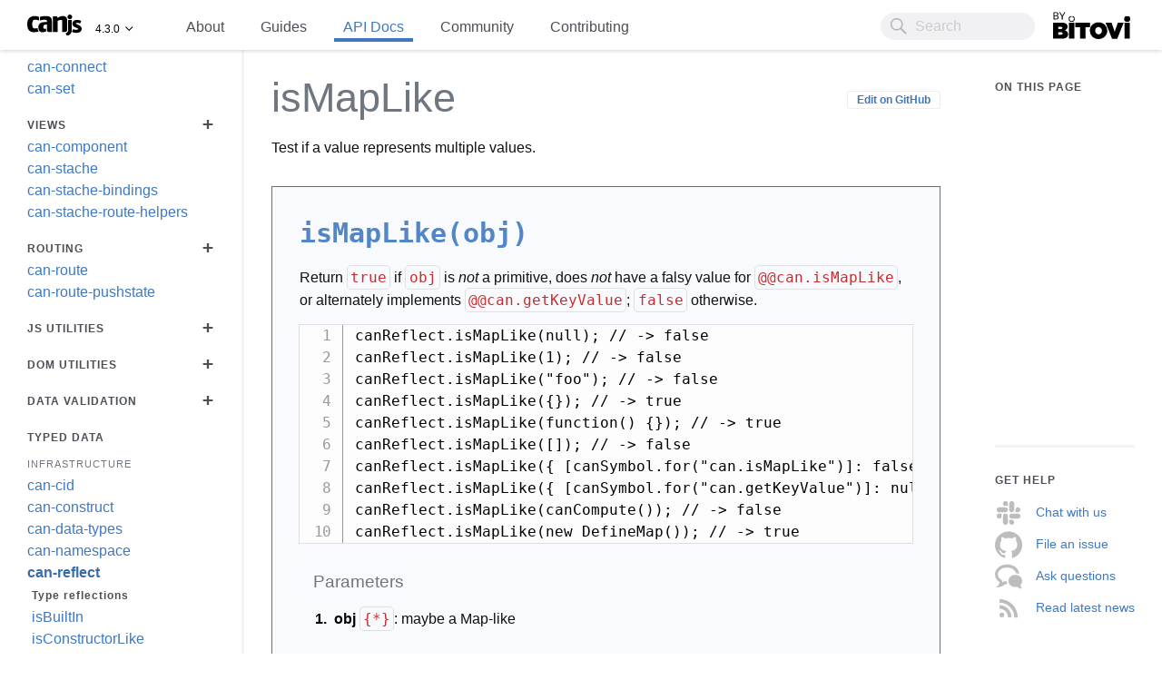

--- FILE ---
content_type: text/html; charset=utf-8
request_url: https://v4.canjs.com/doc/can-reflect.isMapLike.html
body_size: 10658
content:
<!DOCTYPE html>
<!--####################################################################
	THIS IS A GENERATED FILE -- ANY CHANGES MADE WILL BE OVERWRITTEN

	INSTEAD CHANGE:
	source: node_modules/can-reflect/reflections/type/type.js
	@function can-reflect.isMapLike
######################################################################## -->
<html lang="en">
<head>
	<meta charset="utf-8">
	<title>isMapLike | can-reflect | Typed Data | API Docs | CanJS</title>
	<meta name="description" content="Test if a value represents multiple values.">
	<meta name="viewport" content="width=device-width, initial-scale=1, maximum-scale=1, user-scalable=no">
	<meta property="og:image" content="https://www.bitovi.com/hubfs/open-source/os-canjs.png">
	<meta property="og:description" content="Test if a value represents multiple values.">
	<meta property="og:title" content="isMapLike | can-reflect | Typed Data | API Docs | CanJS">
	<script type="application/ld+json">
		{
			"@context": "http://www.schema.org",
			"@type": "SoftwareSourceCode",
			"applicationCategory": "DeveloperApplication",
			"brand": "Bitovi",
			"category": "JavaScript Frameworks",
			"codeRepository": "git://github.com/canjs/can-reflect.git",
			"description": "Test if a value represents multiple values.",
			"image": "https://www.bitovi.com/hubfs/open-source/os-canjs.png",
			"license": "https://github.com/canjs/canjs/blob/master/license.md",
			"logo": "https://www.bitovi.com/hubfs/open-source/os-canjs.png",
			"name": "isMapLike | can-reflect | Typed Data | API Docs | CanJS",
			"programmingLanguage": "JavaScript",
			"softwareVersion" : "1.17.0"
		}
	</script>
	
		<link rel="stylesheet" type="text/css" href="./static/bundles/bit-docs-site/static.css">
		<link rel="shortcut icon" sizes="16x16 24x24 32x32 48x48 64x64" href="/docs/images/canjs_favicon.ico">
		<link rel="apple-touch-icon" sizes="57x57" href="../docs/images/canjs_favicon_57x57.png">
		<link rel="apple-touch-icon-precomposed" sizes="57x57" href="../docs/images/canjs_favicon_57x57.png">
		<link rel="apple-touch-icon" sizes="72x72" href="../docs/images/canjs_favicon_72x72.png">
		<link rel="apple-touch-icon" sizes="114x114" href="../docs/images/canjs_favicon_114x114.png">
		<link rel="apple-touch-icon" sizes="120x120" href="../docs/images/canjs_favicon_128x128.png">
		<link rel="apple-touch-icon" sizes="144x144" href="../docs/images/canjs_favicon_144x144.png">
		<link rel="apple-touch-icon" sizes="152x152" href="../docs/images/canjs_favicon_152x152.png">
		<meta content="yes" name="apple-mobile-web-app-capable">
	  	<meta name="apple-mobile-web-app-status-bar-style" content="white-translucent">
	
	
		<script>
			(function(i,s,o,g,r,a,m){i['GoogleAnalyticsObject']=r;i[r]=i[r]||function(){
				(i[r].q=i[r].q||[]).push(arguments)},i[r].l=1*new Date();a=s.createElement(o),
				m=s.getElementsByTagName(o)[0];a.async=1;a.src=g;m.parentNode.insertBefore(a,m)
			})(window,document,'script','https://www.google-analytics.com/analytics.js','ga');

			ga('create', 'UA-2302003-11', 'auto');
			ga('send', 'pageview');
		</script>
	
</head>
	<body>
		<input type="checkbox" id="nav-trigger" class="nav-trigger"/>
	  	<div data-current-page="can-reflect.isMapLike" id="everything">
  <div class="header">
    
	<label for="nav-trigger">Menu</label>
	<div class="brand">
		<div class="logo">
			<a href="../index.html" alt="CanJS"></a>
			<div class="dropdown project-dropdown">
				<a href="https://donejs.com/">DoneJS</a>
				<a href="https://stealjs.com/">StealJS</a>
				<a href="https://jquerypp.com/">jQuery++</a>
				<a href="https://funcunit.com/">FuncUnit</a>
				<a href="https://documentjs.com/">DocumentJS</a>
			</div>
		</div>
		<div class="version">
			<div class="version-number">
				4.3.0
			</div>
			<div class="dropdown version-dropdown">
				
					<a href="https://canjs.com">5.0.0</a>
				
					<a href="https://v3.canjs.com">3.13.1</a>
				
					<a href="https://v2.canjs.com">2.3.35</a>
				
			</div>
		</div>
	</div>


	
	<ul class="top-right-links">
		
			
				
					<li class="">
						<a class="page"
							href="about.html"
							title="Learn about CanJS’s mission, technical highlights, who uses CanJS, and our future roadmap.">
							About
						</a>
					</li>
				
			
		
			
				
					<li class="">
						<a class="page"
							href="guides.html"
							title="Welcome to CanJS! These guides are here to help you master CanJS development, get involved with the CanJS community, and contribute back to CanJS.">
							Guides
						</a>
					</li>
				
			
		
			
				
					<li class="current">
						<a class="page"
							href="api.html"
							title="Welcome to the CanJS API documentation! Learn about all the packages that make-up CanJS and how they work together to help you build amazing applications.">
							API Docs
						</a>
					</li>
				
			
		
			
				
					<li class="">
						<a class="page"
							href="community.html"
							title="Get involved with one of the most inviting communities on the internet!">
							Community
						</a>
					</li>
				
			
		
			
				
					<li class="">
						<a class="page"
							href="guides/contribute.html"
							title="Learn how to contribute to CanJS!">
							Contributing
						</a>
					</li>
				
			
		
	</ul>



<div class="search-section">
	<div class="search-bar">
	<div class="search-wrap" style="display:none;">
		<span class="search-icon"></span>
		<input
			type="text"
			size="6"
			class="search"
			placeholder="Search"
			autocomplete="off"
			autocorrect="off"
			autocapitalize="none"
			spellcheck="false"/>
			<span class="search-icon-cancel"></span>
	</div>
</div>

	<div class="search-bar-container">
	</div>
	<div class="search-results-container">
	<div class="search-results-wrap"></div>
</div>

</div>
<ul class="top-right-bitovi">
	<li class="dropdown">
		<a href="https://www.bitovi.com" class="bitovi by-bitovi">Bitovi</a>
		<ul class="dropdown-menu">
			<li><a href="https://www.bitovi.com/">Bitovi.com</a></li>
			<li><a href="https://www.bitovi.com/blog">Blog</a></li>
			<li><a href="https://www.bitovi.com/design">Design</a></li>
			<li><a href="https://www.bitovi.com/development">Development</a></li>
			<li><a href="https://www.bitovi.com/training">Training</a></li>
			<li><a href="https://www.bitovi.com/open-source">Open Source</a></li>
			<li><a href="https://www.bitovi.com/about">About</a></li>
			<li><a href="https://www.bitovi.com/contact">Contact Us</a></li>
		</ul>
	</li>
</ul>

  </div>
  <div id="left" class="column">

      <div class="nav-menu">
        
            
	<ul>
		
			
				
					<li class="
           						
           						">
						<a class="page"
							href="about.html"
							title="Learn about CanJS’s mission, technical highlights, who uses CanJS, and our future roadmap.">
							About
						</a>
						

					</li>
				
			
		
			
				
					<li class="
           						
           						">
						<a class="page"
							href="guides.html"
							title="Welcome to CanJS! These guides are here to help you master CanJS development, get involved with the CanJS community, and contribute back to CanJS.">
							Guides
						</a>
						

					</li>
				
			
		
			
				
					<li class="
           						parent
           						expanded">
						<a class="page"
							href="api.html"
							title="Welcome to the CanJS API documentation! Learn about all the packages that make-up CanJS and how they work together to help you build amazing applications.">
							API Docs
						</a>
						
	<ul>
		
			
				
					<li>
						<span>Observables</span>
						
	<ul>
		
			
				
					<li class="
           						
           						">
						<a class="module"
							href="can-bind.html"
							title="Updates one observable value with the value of another observable.">
							can-bind
						</a>
						

					</li>
				
			
		
			
				
					<li class="
           						
           						">
						<a class="module"
							href="can-compute.html"
							title="Create an observable value.">
							can-compute
						</a>
						

					</li>
				
			
		
			
				
					<li class="
           						
           						">
						<a class="module"
							href="can-debug.html"
							title="Useful debugging utilities.">
							can-debug
						</a>
						

					</li>
				
			
		
			
				
					<li class="
           						
           						">
						<a class="module"
							href="can-define.html"
							title="Exports the define method that defines observable properties and their behavior on a prototype object.">
							can-define
						</a>
						

					</li>
				
			
		
			
				
					<li class="
           						
           						">
						<a class="module"
							href="can-define/list/list.html"
							title="Create observable lists.">
							can-define/list/list
						</a>
						

					</li>
				
			
		
			
				
					<li class="
           						
           						">
						<a class="module"
							href="can-define/map/map.html"
							title="Create observable objects.">
							can-define/map/map
						</a>
						

					</li>
				
			
		
			
				
					<li class="
           						
           						">
						<a class="module"
							href="can-define-backup.html"
							title="">
							can-define-backup
						</a>
						

					</li>
				
			
		
			
				
					<li class="
           						
           						">
						<a class="module"
							href="can-define-stream.html"
							title="Add useful stream conversion methods to a supplied map or list constructor using a stream interface such as can-stream-kefir.">
							can-define-stream
						</a>
						

					</li>
				
			
		
			
				
					<li class="
           						
           						">
						<a class="module"
							href="can-define-stream-kefir.html"
							title="Export a function that takes a map or list constructor and uses can-stream-kefir to create streamable properties.">
							can-define-stream-kefir
						</a>
						

					</li>
				
			
		
			
				
					<li class="
           						
           						">
						<a class="module"
							href="can-event-queue.html"
							title="Mixin observable behavior to your types.">
							can-event-queue
						</a>
						

					</li>
				
			
		
			
				
					<li class="
           						
           						">
						<a class="module"
							href="can-kefir.html"
							title="Integrate KefirJS streams directly within can-stache and other parts of CanJS.">
							can-kefir
						</a>
						

					</li>
				
			
		
			
				
					<li class="
           						
           						">
						<a class="module"
							href="can-list.html"
							title="">
							can-list
						</a>
						

					</li>
				
			
		
			
				
					<li class="
           						
           						">
						<a class="module"
							href="can-map.html"
							title="Create observable objects.">
							can-map
						</a>
						

					</li>
				
			
		
			
				
					<li class="
           						
           						">
						<a class="module"
							href="can-map-define.html"
							title="Defines the type, initial value, get, set, remove, and serialize behavior for attributes of a Map.">
							can-map-define
						</a>
						

					</li>
				
			
		
			
				
					<li class="
           						
           						">
						<a class="module"
							href="can-observation.html"
							title="Create observable values that derive their value from other observable values.">
							can-observation
						</a>
						

					</li>
				
			
		
			
				
					<li class="
           						
           						">
						<a class="module"
							href="can-observation-recorder.html"
							title="Specify how to listen to changes in a value being read and record those specifications between two points in time. Record observables being read and indicate how to listen to changes in a value being read.">
							can-observation-recorder
						</a>
						

					</li>
				
			
		
			
				
					<li class="
           						
           						">
						<a class="module"
							href="can-observe.html"
							title="Create observable objects, arrays, and functions that work like plain JavaScript objects, arrays, and functions.">
							can-observe
						</a>
						

					</li>
				
			
		
			
				
					<li class="
           						
           						">
						<a class="module"
							href="can-simple-map.html"
							title="A performant live-bound map.">
							can-simple-map
						</a>
						

					</li>
				
			
		
			
				
					<li class="
           						
           						">
						<a class="module"
							href="can-simple-observable.html"
							title="Create an observable value.">
							can-simple-observable
						</a>
						

					</li>
				
			
		
			
				
					<li class="
           						
           						">
						<a class="module"
							href="can-stream.html"
							title="Create useful stream methods from a minimal stream wrapper implementation.">
							can-stream
						</a>
						

					</li>
				
			
		
			
				
					<li class="
           						
           						">
						<a class="module"
							href="can-stream-kefir.html"
							title="Convert observable values into streams. Kefir is used to provide the stream functionality.">
							can-stream-kefir
						</a>
						

					</li>
				
			
		
			
				
					<li class="
           						
           						">
						<a class="module"
							href="can-value.html"
							title="Get an observable that’s bound to a specific property on another object.">
							can-value
						</a>
						

					</li>
				
			
		
	</ul>


					</li>
				
			
		
			
				
					<li>
						<span>Data Modeling</span>
						
	<ul>
		
			
				
					<li class="
           						
           						">
						<a class="module"
							href="can-connect.html"
							title="can-connect provides persisted data middleware. Assemble powerful model layers for any JavaScript project from fully modularized behaviors (i.e. plugins).">
							can-connect
						</a>
						

					</li>
				
			
		
			
				
					<li class="
           						
           						">
						<a class="module"
							href="can-connect-feathers.html"
							title="Integrate can-connect with the FeathersJS Client">
							can-connect-feathers
						</a>
						

					</li>
				
			
		
			
				
					<li class="
           						
           						">
						<a class="module"
							href="can-fixture.html"
							title="can-fixture intercepts an AJAX request and simulates the response with a file or function.">
							can-fixture
						</a>
						

					</li>
				
			
		
			
				
					<li class="
           						
           						">
						<a class="module"
							href="can-fixture-socket.html"
							title="Simulate socket.io services.">
							can-fixture-socket
						</a>
						

					</li>
				
			
		
			
				
					<li class="
           						
           						">
						<a class="module"
							href="can-ndjson-stream.html"
							title="Parses an NDJSON stream into a stream of JavaScript objects.">
							can-ndjson-stream
						</a>
						

					</li>
				
			
		
			
				
					<li class="
           						
           						">
						<a class="module"
							href="can-set.html"
							title="can-set is a utility for comparing sets that are represented by the parameters commonly passed to service requests.">
							can-set
						</a>
						

					</li>
				
			
		
	</ul>


					</li>
				
			
		
			
				
					<li>
						<span>Views</span>
						
	<ul>
		
			
				
					<li class="
           						
           						">
						<a class="module"
							href="can-component.html"
							title="Create a custom element that can be used to manage widgets or application logic.">
							can-component
						</a>
						

					</li>
				
			
		
			
				
					<li class="
           						
           						">
						<a class="module"
							href="can-stache.html"
							title="Live binding Mustache and Handlebars-compatible templates.">
							can-stache
						</a>
						

					</li>
				
			
		
			
				
					<li class="
           						
           						">
						<a class="module"
							href="can-stache-bindings.html"
							title="Provides template event, one-way bindings, and two-way bindings.">
							can-stache-bindings
						</a>
						

					</li>
				
			
		
			
				
					<li class="
           						
           						">
						<a class="module"
							href="can-stache-converters.html"
							title="Provides a set of converters useful for two-way binding with form elements such as &lt;input&gt; and &lt;select&gt;.">
							can-stache-converters
						</a>
						

					</li>
				
			
		
			
				
					<li class="
           						
           						">
						<a class="module"
							href="can-stache-route-helpers.html"
							title="Adds routeUrl and routeCurrent helpers to stache.">
							can-stache-route-helpers
						</a>
						

					</li>
				
			
		
			
				
					<li class="
           						
           						">
						<a class="module"
							href="can-view-autorender.html"
							title="A module that automatically renders script and other elements with the can-autorender attribute. This function is useful to know when the templates have finished rendering.">
							can-view-autorender
						</a>
						

					</li>
				
			
		
			
				
					<li class="
           						
           						">
						<a class="module"
							href="can-view-callbacks.html"
							title="Registered callbacks for behaviors">
							can-view-callbacks
						</a>
						

					</li>
				
			
		
			
				
					<li class="
           						
           						">
						<a class="module"
							href="can-view-import.html"
							title="">
							can-view-import
						</a>
						

					</li>
				
			
		
			
				
					<li class="
           						
           						">
						<a class="module"
							href="can-view-live.html"
							title="Setup live-binding between the DOM and a compute manually.">
							can-view-live
						</a>
						

					</li>
				
			
		
			
				
					<li class="
           						
           						">
						<a class="module"
							href="can-view-model.html"
							title="Gets the ViewModel of an element.">
							can-view-model
						</a>
						

					</li>
				
			
		
			
				
					<li class="
           						
           						">
						<a class="module"
							href="can-view-nodelist.html"
							title="Adds nesting of text nodes">
							can-view-nodelist
						</a>
						

					</li>
				
			
		
			
				
					<li class="
           						
           						">
						<a class="module"
							href="can-view-parser.html"
							title="Parse HTML and mustache tokens.">
							can-view-parser
						</a>
						

					</li>
				
			
		
			
				
					<li class="
           						
           						">
						<a class="module"
							href="can-view-scope.html"
							title="Create a lookup node for keys.">
							can-view-scope
						</a>
						

					</li>
				
			
		
			
				
					<li class="
           						
           						">
						<a class="module"
							href="can-view-target.html"
							title="">
							can-view-target
						</a>
						

					</li>
				
			
		
			
				
					<li class="
           						
           						">
						<a class="function"
							href="react-view-model.html"
							title="Create an auto-rendering container component with an observable view-model by providing a ViewModel and a React render function.">
							react-view-model
						</a>
						

					</li>
				
			
		
			
				
					<li class="
           						
           						">
						<a class="function"
							href="react-view-model/component.html"
							title="Create an auto-rendering container component with an observable view-model.">
							react-view-model/component
						</a>
						

					</li>
				
			
		
			
				
					<li class="
           						
           						">
						<a class="module"
							href="steal-stache.html"
							title="A StealJS extension that allows stache templates as dependencies.">
							steal-stache
						</a>
						

					</li>
				
			
		
	</ul>


					</li>
				
			
		
			
				
					<li>
						<span>Routing</span>
						
	<ul>
		
			
				
					<li class="
           						
           						">
						<a class="module"
							href="can-deparam.html"
							title="Deserialize a query string into an array or object.">
							can-deparam
						</a>
						

					</li>
				
			
		
			
				
					<li class="
           						
           						">
						<a class="module"
							href="can-param.html"
							title="Serialize an object or array into a query string.">
							can-param
						</a>
						

					</li>
				
			
		
			
				
					<li class="
           						
           						">
						<a class="module"
							href="can-route.html"
							title="Manage browser history and client state by synchronizing the window.location.hash with an observable.">
							can-route
						</a>
						

					</li>
				
			
		
			
				
					<li class="
           						
           						">
						<a class="module"
							href="can-route-hash.html"
							title="An observable that is cross bound to the window.location.hash.">
							can-route-hash
						</a>
						

					</li>
				
			
		
			
				
					<li class="
           						
           						">
						<a class="module"
							href="can-route-mock.html"
							title="Simulate routing without having to change the URL.">
							can-route-mock
						</a>
						

					</li>
				
			
		
			
				
					<li class="
           						
           						">
						<a class="module"
							href="can-route-pushstate.html"
							title="Changes can-route to use pushstate to change the window&#x27;s pathname instead of the hash. import route from &quot;can-route-pushstate&quot;;  route( &quot;{page}&quot;, { page: &quot;home&quot; } ); route.start();  route.attr( &quot;page&quot;, &quot;user&quot; );  location.pathname; // -&gt; &quot;/user&quot;">
							can-route-pushstate
						</a>
						

					</li>
				
			
		
	</ul>


					</li>
				
			
		
			
				
					<li>
						<span>JS Utilities</span>
						
	<ul>
		
			
				
					<li class="
           						
           						">
						<a class="module"
							href="can-assign.html"
							title="can-assign">
							can-assign
						</a>
						

					</li>
				
			
		
			
				
					<li class="
           						
           						">
						<a class="module"
							href="can-define-lazy-value.html"
							title="can-define-lazy-value">
							can-define-lazy-value
						</a>
						

					</li>
				
			
		
			
				
					<li class="
           						
           						">
						<a class="module"
							href="can-diff.html"
							title="Utilities for comparing and applying differences between data structures.">
							can-diff
						</a>
						

					</li>
				
			
		
			
				
					<li class="
           						
           						">
						<a class="module"
							href="can-globals.html"
							title="An environment agnostic container for global variables. Useful for testing and server-side rendering (SSR), typically used internally by CanJS.">
							can-globals
						</a>
						

					</li>
				
			
		
			
				
					<li class="
           						
           						">
						<a class="module"
							href="can-join-uris.html"
							title="Join together a URI path to a base.">
							can-join-uris
						</a>
						

					</li>
				
			
		
			
				
					<li class="
           						
           						">
						<a class="module"
							href="can-key.html"
							title="Utilities that read and write nested properties on objects and arrays.">
							can-key
						</a>
						

					</li>
				
			
		
			
				
					<li class="
           						
           						">
						<a class="module"
							href="can-key-tree.html"
							title="Store values in a tree structure.">
							can-key-tree
						</a>
						

					</li>
				
			
		
			
		
			
				
					<li class="
           						
           						">
						<a class="module"
							href="can-make-map.html"
							title="Convert a comma-separated string into a plain JavaScript object.">
							can-make-map
						</a>
						

					</li>
				
			
		
			
				
					<li class="
           						
           						">
						<a class="module"
							href="can-parse-uri.html"
							title="can-parse-uri">
							can-parse-uri
						</a>
						

					</li>
				
			
		
			
				
					<li class="
           						
           						">
						<a class="module"
							href="can-queues.html"
							title="A light weight queue system for scheduling tasks.">
							can-queues
						</a>
						

					</li>
				
			
		
			
				
					<li class="
           						
           						">
						<a class="module"
							href="can-string.html"
							title="String utilities.">
							can-string
						</a>
						

					</li>
				
			
		
			
				
					<li class="
           						
           						">
						<a class="module"
							href="can-string-to-any.html"
							title="Turns a string representation of a primitive type back into the associated primitive.">
							can-string-to-any
						</a>
						

					</li>
				
			
		
			
				
					<li class="
           						
           						">
						<a class="module"
							href="can-util.html"
							title="Common JavaScript utilities for the rest of CanJS.">
							can-util
						</a>
						

					</li>
				
			
		
			
				
					<li class="
           						
           						">
						<a class="module"
							href="can-zone.html"
							title="A library that tracks asynchronous activity and lets you know when it has completed. Useful when you need to call a function and wait for all async behavior to complete, such as when performing server-side rendering.">
							can-zone
						</a>
						

					</li>
				
			
		
			
				
					<li class="
           						
           						">
						<a class="module"
							href="can-zone-storage.html"
							title="Implement Zone-safe memory-based storage">
							can-zone-storage
						</a>
						

					</li>
				
			
		
	</ul>


					</li>
				
			
		
			
				
					<li>
						<span>DOM Utilities</span>
						
	<ul>
		
			
				
					<li class="
           						
           						">
						<a class="module"
							href="can-ajax.html"
							title="Make an asynchronous HTTP (AJAX) request.">
							can-ajax
						</a>
						

					</li>
				
			
		
			
				
					<li class="
           						
           						">
						<a class="module"
							href="can-attribute-encoder.html"
							title="Encode and decode attribute names.">
							can-attribute-encoder
						</a>
						

					</li>
				
			
		
			
				
					<li class="
           						
           						">
						<a class="module"
							href="can-child-nodes.html"
							title="">
							can-child-nodes
						</a>
						

					</li>
				
			
		
			
				
					<li class="
           						
           						">
						<a class="module"
							href="can-control.html"
							title="Create organized, memory-leak free, rapidly performing, stateful controls with declarative event binding. Use Control to create UI controls like tabs, grids, and context menus, and organize them into higher-order business rules with can.route. It can serve as both a traditional view and a traditional controller.">
							can-control
						</a>
						

					</li>
				
			
		
			
				
					<li class="
           						
           						">
						<a class="module"
							href="can-dom-data.html"
							title="Associate key/value pair data with a DOM node in a memory-safe way.">
							can-dom-data
						</a>
						

					</li>
				
			
		
			
				
					<li class="
           						
           						">
						<a class="module"
							href="can-dom-events.html"
							title="Listen to DOM events and special events, and register special events.">
							can-dom-events
						</a>
						

					</li>
				
			
		
			
				
					<li class="
           						
           						">
						<a class="module"
							href="can-dom-mutate.html"
							title="Dispatch and listen for DOM mutations.">
							can-dom-mutate
						</a>
						

					</li>
				
			
		
			
				
					<li class="
           						
           						">
						<a class="module"
							href="can-event-dom-enter.html"
							title="Watch for when enter keys are pressed on a DomEventTarget.">
							can-event-dom-enter
						</a>
						

					</li>
				
			
		
			
				
					<li class="
           						
           						">
						<a class="module"
							href="can-event-dom-radiochange.html"
							title="A custom event for listening to changes of inputs with type &quot;radio&quot;, which fires when a conflicting radio input changes. A &quot;conflicting&quot; radio button has the same &quot;name&quot; attribute and exists within in the same form, or lack thereof. This event coordinates state bound to whether a radio is checked. The &quot;change&quot; event does not fire for deselected radios. By using this event instead, deselected radios receive notification.">
							can-event-dom-radiochange
						</a>
						

					</li>
				
			
		
			
				
					<li class="
           						
           						">
						<a class="module"
							href="can-fragment.html"
							title="Convert a String, HTMLElement, documentFragment, contentArray, or object with a can.toDOM symbol into a documentFragment.">
							can-fragment
						</a>
						

					</li>
				
			
		
	</ul>


					</li>
				
			
		
			
				
					<li>
						<span>Data Validation</span>
						
	<ul>
		
			
				
					<li class="
           						
           						">
						<a class="module"
							href="can-define-validate-validatejs.html"
							title="Adds validation methods and observables to a map using validate.js.">
							can-define-validate-validatejs
						</a>
						

					</li>
				
			
		
			
				
					<li class="
           						
           						">
						<a class="module"
							href="can-validate.html"
							title="Shared utilities and type definitions to process validation errors.">
							can-validate
						</a>
						

					</li>
				
			
		
			
				
					<li class="
           						
           						">
						<a class="module"
							href="can-validate-interface.html"
							title="can-validate-interface provides simple property existence validation. Use to prevent errors resulting from missing properties on input objects.">
							can-validate-interface
						</a>
						

					</li>
				
			
		
			
				
					<li class="
           						
           						">
						<a class="module"
							href="can-validate-legacy.html"
							title="A plugin for CanJS that wraps any validation library to can.validate. Can-Validate doesn&#x27;t do any validation of its own but instead provides some abstraction to your library of choice. The chosen library is registered with can-validate using a shim.">
							can-validate-legacy
						</a>
						

					</li>
				
			
		
			
				
					<li class="
           						
           						">
						<a class="module"
							href="can-validate-validatejs.html"
							title="Create can-validate.validator functions using validate.js.">
							can-validate-validatejs
						</a>
						

					</li>
				
			
		
	</ul>


					</li>
				
			
		
			
				
					<li>
						<span>Typed Data</span>
						
	<ul>
		
			
				
					<li class="
           						
           						">
						<a class="module"
							href="can-cid.html"
							title="Utility for getting a unique identifier for an object.">
							can-cid
						</a>
						

					</li>
				
			
		
			
				
					<li class="
           						
           						">
						<a class="module"
							href="can-construct.html"
							title="Provides a way to easily use the power of prototypal inheritance without worrying about hooking up all the particulars yourself. Use can-construct.extend to create an inheritable constructor function of your own.">
							can-construct
						</a>
						

					</li>
				
			
		
			
				
					<li class="
           						
           						">
						<a class="module"
							href="can-construct-super.html"
							title="can.Construct.super is a plugin that makes it easier to call base functions from inside inheriting functions.">
							can-construct-super
						</a>
						

					</li>
				
			
		
			
				
					<li class="
           						
           						">
						<a class="module"
							href="can-data-types.html"
							title="A package of type objects that are used to test if a value is a member of the type and convert values to the type.">
							can-data-types
						</a>
						

					</li>
				
			
		
			
				
					<li class="
           						
           						">
						<a class="module"
							href="can-namespace.html"
							title="Namespace where can-* packages are registered.">
							can-namespace
						</a>
						

					</li>
				
			
		
			
				
					<li class="
           						parent
           						expanded">
						<a class="module"
							href="can-reflect.html"
							title="Perform operations and read information on unknown data types.">
							can-reflect
						</a>
						
	<ul>
		
			
				
					<li>
						<span>Type reflections</span>
						
	<ul>
		
			
				
					<li class="
           						
           						">
						<a class="function"
							href="can-reflect.isBuiltIn.html"
							title="Test if a value is a JavaScript built-in type.">
							isBuiltIn
						</a>
						

					</li>
				
			
		
			
				
					<li class="
           						
           						">
						<a class="function"
							href="can-reflect.isConstructorLike.html"
							title="Test if a value looks like a constructor function.">
							isConstructorLike
						</a>
						

					</li>
				
			
		
			
				
					<li class="
           						
           						">
						<a class="function"
							href="can-reflect.isFunctionLike.html"
							title="Test if a value looks like a function.">
							isFunctionLike
						</a>
						

					</li>
				
			
		
			
				
					<li class="
           						
           						">
						<a class="function"
							href="can-reflect.isIteratorLike.html"
							title="Test if a value looks like an iterator.">
							isIteratorLike
						</a>
						

					</li>
				
			
		
			
				
					<li class="
           						
           						">
						<a class="function"
							href="can-reflect.isListLike.html"
							title="Test if a value looks like a constructor function.">
							isListLike
						</a>
						

					</li>
				
			
		
			
				
					<li class="current
           						
           						expanded">
						<a class="function"
							href="can-reflect.isMapLike.html"
							title="Test if a value represents multiple values.">
							isMapLike
						</a>
						

					</li>
				
			
		
			
				
					<li class="
           						
           						">
						<a class="function"
							href="can-reflect.isMoreListLikeThanMapLike.html"
							title="Test if a value should be treated as a list instead of a map.">
							isMoreListLikeThanMapLike
						</a>
						

					</li>
				
			
		
			
				
					<li class="
           						
           						">
						<a class="function"
							href="can-reflect.isObservableLike.html"
							title="Test if a value (or its keys) can be observed for changes.">
							isObservableLike
						</a>
						

					</li>
				
			
		
			
				
					<li class="
           						
           						">
						<a class="function"
							href="can-reflect.isPlainObject.html"
							title="Test if a value is an object created with {} or new Object().">
							isPlainObject
						</a>
						

					</li>
				
			
		
			
				
					<li class="
           						
           						">
						<a class="function"
							href="can-reflect.isPrimitive.html"
							title="Test if a value is a JavaScript primitive.">
							isPrimitive
						</a>
						

					</li>
				
			
		
			
				
					<li class="
           						
           						">
						<a class="function"
							href="can-reflect.isPromise.html"
							title="Test if a value is a promise.">
							isPromise
						</a>
						

					</li>
				
			
		
			
				
					<li class="
           						
           						">
						<a class="function"
							href="can-reflect.isSymbolLike.html"
							title="Test if a value is a symbol or a can-symbol.">
							isSymbolLike
						</a>
						

					</li>
				
			
		
			
				
					<li class="
           						
           						">
						<a class="function"
							href="can-reflect.isValueLike.html"
							title="Test if a value represents a single value (as opposed to several values).">
							isValueLike
						</a>
						

					</li>
				
			
		
	</ul>


					</li>
				
			
		
			
				
					<li>
						<span>Get/Set reflections</span>
						
	<ul>
		
			
				
					<li class="
           						
           						">
						<a class="function"
							href="can-reflect.deleteKeyValue.html"
							title="Delete a named property from a MapLike object.">
							deleteKeyValue
						</a>
						

					</li>
				
			
		
			
				
					<li class="
           						
           						">
						<a class="function"
							href="can-reflect.getKeyValue.html"
							title="Get the value of a named property on a MapLike object.">
							getKeyValue
						</a>
						

					</li>
				
			
		
			
				
					<li class="
           						
           						">
						<a class="function"
							href="can-reflect.getValue.html"
							title="Get the value of an object with a gettable value">
							getValue
						</a>
						

					</li>
				
			
		
			
				
					<li class="
           						
           						">
						<a class="function"
							href="can-reflect.setKeyValue.html"
							title="Set the value of a named property on a MapLike object.">
							setKeyValue
						</a>
						

					</li>
				
			
		
			
				
					<li class="
           						
           						">
						<a class="function"
							href="can-reflect.setValue.html"
							title="Set the value of a mutable object.">
							setValue
						</a>
						

					</li>
				
			
		
	</ul>


					</li>
				
			
		
			
				
					<li>
						<span>Call reflections</span>
						
	<ul>
		
			
				
					<li class="
           						
           						">
						<a class="function"
							href="can-reflect/call.apply.html"
							title="Call a callable, with a context object and a list of parameters">
							apply
						</a>
						

					</li>
				
			
		
			
				
					<li class="
           						
           						">
						<a class="function"
							href="can-reflect/call.call.html"
							title="Call a callable, with a context object and parameters">
							call
						</a>
						

					</li>
				
			
		
			
				
					<li class="
           						
           						">
						<a class="function"
							href="can-reflect/call.new.html"
							title="Construct a new instance of a callable constructor">
							new
						</a>
						

					</li>
				
			
		
	</ul>


					</li>
				
			
		
			
				
					<li>
						<span>Shape reflections</span>
						
	<ul>
		
			
				
					<li class="
           						
           						">
						<a class="function"
							href="can-reflect.assign.html"
							title="Assign one objects values to another">
							assign
						</a>
						

					</li>
				
			
		
			
				
					<li class="
           						
           						">
						<a class="function"
							href="can-reflect.assignDeep.html"
							title="Assign one objects values to another, and performs the same action for all child values.">
							assignDeep
						</a>
						

					</li>
				
			
		
			
				
					<li class="
           						
           						">
						<a class="function"
							href="can-reflect.assignSymbols.html"
							title="Assign well known symbols and values to an object.">
							assignSymbols
						</a>
						

					</li>
				
			
		
			
				
					<li class="
           						
           						">
						<a class="function"
							href="can-reflect.cloneKeySort.html"
							title="Copy a value while sorting its keys.">
							cloneKeySort
						</a>
						

					</li>
				
			
		
			
				
					<li class="
           						
           						">
						<a class="function"
							href="can-reflect.convert.html"
							title="Convert one value to another type.">
							convert
						</a>
						

					</li>
				
			
		
			
				
					<li class="
           						
           						">
						<a class="function"
							href="can-reflect.defineInstanceKey.html"
							title="Create a key for all instances of a constructor.">
							defineInstanceKey
						</a>
						

					</li>
				
			
		
			
				
					<li class="
           						
           						">
						<a class="function"
							href="can-reflect.each.html"
							title="Iterate a List-like or Map-like, calling callback on each keyed or indexed property">
							each
						</a>
						

					</li>
				
			
		
			
				
					<li class="
           						
           						">
						<a class="function"
							href="can-reflect.eachIndex.html"
							title="Iterate a ListLike calling callback on each numerically indexed element">
							eachIndex
						</a>
						

					</li>
				
			
		
			
				
					<li class="
           						
           						">
						<a class="function"
							href="can-reflect.eachKey.html"
							title="Iterate over a MapLike, calling callback on each enumerable property">
							eachKey
						</a>
						

					</li>
				
			
		
			
				
					<li class="
           						
           						">
						<a class="function"
							href="can-reflect.getIdentity.html"
							title="Get a unique primitive representing an object.">
							getIdentity
						</a>
						

					</li>
				
			
		
			
				
					<li class="
           						
           						">
						<a class="function"
							href="can-reflect.getName.html"
							title="Get the name of an object.">
							getName
						</a>
						

					</li>
				
			
		
			
				
					<li class="
           						
           						">
						<a class="function"
							href="can-reflect.getOwnEnumerableKeys.html"
							title="Return the list of keys which can be iterated over on an object">
							getOwnEnumerableKeys
						</a>
						

					</li>
				
			
		
			
				
					<li class="
           						
           						">
						<a class="function"
							href="can-reflect.getOwnKeyDescriptor.html"
							title="Return a property descriptor for a named property on an object.">
							getOwnKeyDescriptor
						</a>
						

					</li>
				
			
		
			
				
					<li class="
           						
           						">
						<a class="function"
							href="can-reflect.getOwnKeys.html"
							title="Return the list of keys on an object, whether or not they can be iterated over">
							getOwnKeys
						</a>
						

					</li>
				
			
		
			
				
					<li class="
           						
           						">
						<a class="function"
							href="can-reflect.getSchema.html"
							title="Returns the schema for a type or value.">
							getSchema
						</a>
						

					</li>
				
			
		
			
				
					<li class="
           						
           						">
						<a class="function"
							href="can-reflect.hasKey.html"
							title="Determine whether an object contains a key on itself or its prototype chain">
							hasKey
						</a>
						

					</li>
				
			
		
			
				
					<li class="
           						
           						">
						<a class="function"
							href="can-reflect.hasOwnKey.html"
							title="Determine whether an object contains a key on itself, not only on its prototype chain">
							hasOwnKey
						</a>
						

					</li>
				
			
		
			
				
					<li class="
           						
           						">
						<a class="function"
							href="can-reflect.serialize.html"
							title="Serializes an object to a value that can be passed to JSON.stringify.">
							serialize
						</a>
						

					</li>
				
			
		
			
				
					<li class="
           						
           						">
						<a class="function"
							href="can-reflect.setName.html"
							title="Set a human-readable name of an object.">
							setName
						</a>
						

					</li>
				
			
		
			
				
					<li class="
           						
           						">
						<a class="function"
							href="can-reflect.size.html"
							title="Return the number of items in the collection.">
							size
						</a>
						

					</li>
				
			
		
			
				
					<li class="
           						
           						">
						<a class="function"
							href="can-reflect.toArray.html"
							title="convert the values of any MapLike or ListLike into an array">
							toArray
						</a>
						

					</li>
				
			
		
			
				
					<li class="
           						
           						">
						<a class="function"
							href="can-reflect.unwrap.html"
							title="Unwraps a map-like or array-like value into an object or array.">
							unwrap
						</a>
						

					</li>
				
			
		
			
				
					<li class="
           						
           						">
						<a class="function"
							href="can-reflect.update.html"
							title="Updates the values of an object match the values of an other object.">
							update
						</a>
						

					</li>
				
			
		
			
				
					<li class="
           						
           						">
						<a class="function"
							href="can-reflect.updateDeep.html"
							title="Makes the values of an object match the values of an other object including all children values.">
							updateDeep
						</a>
						

					</li>
				
			
		
	</ul>


					</li>
				
			
		
			
				
					<li>
						<span>Observable reflections</span>
						
	<ul>
		
			
				
					<li class="
           						
           						">
						<a class="function"
							href="can-reflect/getPriority.html"
							title="Read the priority for an observable that derives its value.">
							getPriority
						</a>
						

					</li>
				
			
		
			
		
			
				
					<li class="
           						
           						">
						<a class="function"
							href="can-reflect/observe.getKeyDependencies.html"
							title="Return the observable objects that compute to the value of a named property on an object">
							getKeyDependencies
						</a>
						

					</li>
				
			
		
			
				
					<li class="
           						
           						">
						<a class="function"
							href="can-reflect/observe.getValueDependencies.html"
							title="Return all the events that bind to the value of an observable, Value-like object">
							getValueDependencies
						</a>
						

					</li>
				
			
		
			
		
			
				
					<li class="
           						
           						">
						<a class="function"
							href="can-reflect/observe.isBound.html"
							title="Determine whether any listeners are bound to the observable object">
							isBound
						</a>
						

					</li>
				
			
		
			
				
					<li class="
           						
           						">
						<a class="function"
							href="can-reflect/observe.keyHasDependencies.html"
							title="Determine whether the value for a named property on an object is bound to other events">
							keyHasDependencies
						</a>
						

					</li>
				
			
		
			
				
					<li class="
           						
           						">
						<a class="function"
							href="can-reflect/observe.offInstanceBoundChange.html"
							title="Stop listening to when observables of a type are bound and unbound.">
							offInstanceBoundChange
						</a>
						

					</li>
				
			
		
			
				
					<li class="
           						
           						">
						<a class="function"
							href="can-reflect/observe.offInstancePatches.html"
							title="Unregisters a handler registered through observe.onInstancePatches">
							offInstancePatches
						</a>
						

					</li>
				
			
		
			
				
					<li class="
           						
           						">
						<a class="function"
							href="can-reflect/observe.offKeyValue.html"
							title="Unregister an event handler on a MapLike object, based on a key change">
							offKeyValue
						</a>
						

					</li>
				
			
		
			
				
					<li class="
           						
           						">
						<a class="function"
							href="can-reflect/observe.offPatches.html"
							title="Unregister an object patches handler from an observable object">
							offPatches
						</a>
						

					</li>
				
			
		
			
				
					<li class="
           						
           						">
						<a class="function"
							href="can-reflect/observe.offValue.html"
							title="Unregister an event handler on a MapLike object, based on a key change">
							offEvent
						</a>
						

					</li>
				
			
		
			
				
					<li class="
           						
           						">
						<a class="function"
							href="can-reflect/observe.onEvent.html"
							title="Register a named event handler on an observable object">
							onEvent
						</a>
						

					</li>
				
			
		
			
				
					<li class="
           						
           						">
						<a class="function"
							href="can-reflect/observe.onInstanceBoundChange.html"
							title="Listen to when observables of a type are bound and unbound.">
							onInstanceBoundChange
						</a>
						

					</li>
				
			
		
			
				
					<li class="
           						
           						">
						<a class="function"
							href="can-reflect/observe.onInstancePatches.html"
							title="Registers a handler that listens to patch events on any instance">
							onInstancePatches
						</a>
						

					</li>
				
			
		
			
				
					<li class="
           						
           						">
						<a class="function"
							href="can-reflect/observe.onKeyValue.html"
							title="Register an event handler on a MapLike object, based on a key change">
							onKeyValue
						</a>
						

					</li>
				
			
		
			
				
					<li class="
           						
           						">
						<a class="function"
							href="can-reflect/observe.onKeys.html"
							title="Register an event handler on a MapLike object, triggered on the key set changing">
							onKeys
						</a>
						

					</li>
				
			
		
			
				
					<li class="
           						
           						">
						<a class="function"
							href="can-reflect/observe.onKeysAdded.html"
							title="Register an event handler on a MapLike object, triggered on new keys being added.">
							onKeysAdded
						</a>
						

					</li>
				
			
		
			
				
					<li class="
           						
           						">
						<a class="function"
							href="can-reflect/observe.onKeysRemoved.html"
							title="Register an event handler on a MapLike object, triggered on keys being deleted.">
							onKeysRemoved
						</a>
						

					</li>
				
			
		
			
				
					<li class="
           						
           						">
						<a class="function"
							href="can-reflect/observe.onPatches.html"
							title="Register an handler on an observable that listens to any key changes">
							onPatches
						</a>
						

					</li>
				
			
		
			
				
					<li class="
           						
           						">
						<a class="function"
							href="can-reflect/observe.onValue.html"
							title="Register an event handler on an observable ValueLike object, based on a change in its value">
							onValue
						</a>
						

					</li>
				
			
		
			
				
					<li class="
           						
           						">
						<a class="function"
							href="can-reflect/observe.valueHasDependencies.html"
							title="Determine whether the value of an observable object is bound to other events">
							valueHasDependencies
						</a>
						

					</li>
				
			
		
			
				
					<li class="
           						
           						">
						<a class="function"
							href="can-reflect/setPriority.html"
							title="Provide a priority for when an observable that derives its value should be re-evaluated.">
							setPriority
						</a>
						

					</li>
				
			
		
	</ul>


					</li>
				
			
		
	</ul>


					</li>
				
			
		
			
				
					<li class="
           						
           						">
						<a class="module"
							href="can-reflect-dependencies.html"
							title="Functions to keep track of observable dependencies.">
							can-reflect-dependencies
						</a>
						

					</li>
				
			
		
			
				
					<li class="
           						
           						">
						<a class="function"
							href="can-reflect-promise.html"
							title="Expose an observable, Map-like API on Promise types.">
							can-reflect-promise
						</a>
						

					</li>
				
			
		
			
				
					<li class="
           						
           						">
						<a class="module"
							href="can-types.html"
							title="A stateful container for CanJS type information.">
							can-types
						</a>
						

					</li>
				
			
		
	</ul>


					</li>
				
			
		
			
				
					<li>
						<span>Polyfills</span>
						
	<ul>
		
			
				
					<li class="
           						
           						">
						<a class="page"
							href="can-symbol.html"
							title="Symbols used to detail how CanJS may operate on different objects CanJS has a consistent internal interface for objects to interact with each other, and this is also important for interop with external libraries.  CanJS uses symbols to identify object types, property access methods, and for event handling. can-symbol also has a polyfill function that will fake symbols on unsupported platforms.">
							can-symbol
						</a>
						

					</li>
				
			
		
			
				
					<li class="
           						
           						">
						<a class="module"
							href="can-vdom.html"
							title="A browser-lite environment for Node.js or a worker thread.">
							can-vdom
						</a>
						

					</li>
				
			
		
	</ul>


					</li>
				
			
		
			
				
					<li class="
           						
           						">
						<a class="page"
							href="can-core.html"
							title="The best, most hardened and generally useful libraries in CanJS.">
							Core
						</a>
						

					</li>
				
			
		
			
				
					<li class="
           						parent
           						">
						<a class="page"
							href="can-infrastructure.html"
							title="Utility libraries that power the core and ecosystem collection.">
							Infrastructure
						</a>
						
	<ul>
		
			
				
					<li class="
           						
           						">
						<a class="module"
							href="can-global.html"
							title="can-global">
							can-global
						</a>
						

					</li>
				
			
		
			
				
					<li class="
           						
           						">
						<a class="module"
							href="can-test-helpers.html"
							title="Common utilities for effectively testing the features of CanJS.">
							can-test-helpers
						</a>
						

					</li>
				
			
		
	</ul>


					</li>
				
			
		
			
				
					<li class="
           						
           						">
						<a class="page"
							href="can-ecosystem.html"
							title="Useful libraries that extend or add important features to the core collection.">
							Ecosystem
						</a>
						

					</li>
				
			
		
			
				
					<li class="
           						
           						">
						<a class="page"
							href="can-legacy.html"
							title="Former libraries that we still accept patches for, but are not under active development.">
							Legacy
						</a>
						

					</li>
				
			
		
	</ul>


					</li>
				
			
		
			
				
					<li class="
           						
           						">
						<a class="page"
							href="community.html"
							title="Get involved with one of the most inviting communities on the internet!">
							Community
						</a>
						

					</li>
				
			
		
			
				
					<li class="
           						
           						">
						<a class="page"
							href="guides/contribute.html"
							title="Learn how to contribute to CanJS!">
							Contributing
						</a>
						

					</li>
				
			
		
	</ul>


        
      </div>
      <div class="social-side-container">
        <ul class="social-side">
  <li>
    <a class="header-mobile github" href="https://github.com/canjs/canjs" target="_blank"><img class="social-icon-small" src="../docs/images/github.png">GitHub</a>
  </li>
  <li>
    <a class="header-mobile twitter" href="https://twitter.com/canjs" target="_blank"><img class="social-icon-small" src="../docs/images/twitter.png">Twitter</a>
  </li>
</ul>
<ul class="social-side">
  <li>
    <a class="header-mobile" href="https://www.bitovi.com/community/slack" target="_blank">Chat</a>
  </li>
  <li>
    <a class="header-mobile" href="https://forums.bitovi.com/c/canjs" target="_blank">Forum</a>
  </li>
</ul>
<ul class="social-side">
  <li>
    <a class="header-mobile" href="https://www.bitovi.com/blog/topic/canjs" target="_blank">News</a>
  </li>
  <li></li>
</ul>

      </div>
      <div class="by-bitovi-container">
        <a href="https://www.bitovi.com" target="_blank" class="bitovi by-bitovi">Bitovi</a>
      </div>

  </div>
  <div id="right" class="column">

      <article>
  <section class="title">
	<div class="page-type">
		<h1>isMapLike</h1>
			<ul class="title-social">
				
				
				<li>
					<a class="button-link" href="//github.com/canjs/can-reflect/edit/master/reflections/type/type.js#L218">Edit on GitHub</a>
				</li>
				
			</ul>
	</div>
	<div class="clear-both"></div>
	
  
	<section class="description">
    <p>Test if a value represents multiple values.</p>

</section>

  
	
</section>
<section class="on-this-page-table">
	<!--<h2 class="on-this-page-title" data-skip>Page Content</h2>-->
</section>







<div class="signature">
  <h2 class="signature-title">
    <code>isMapLike(obj)</code>
  </h2>
  <p>Return <code>true</code> if <code>obj</code> is <em>not</em> a primitive, does <em>not</em> have a falsy value for
<a href="can-symbol/symbols/isMapLike.html" title="Set to true to show that an object is usable like a Map with named properties."><code>@@can.isMapLike</code></a>, or alternately implements
<a href="can-symbol/symbols/getKeyValue.html" title="Defines a function to access and return the value of one of the object's named properties."><code>@@can.getKeyValue</code></a>; <code>false</code> otherwise.</p>
<pre><code>canReflect.isMapLike(null); // -&gt; false
canReflect.isMapLike(1); // -&gt; false
canReflect.isMapLike(&quot;foo&quot;); // -&gt; false
canReflect.isMapLike({}); // -&gt; true
canReflect.isMapLike(function() {}); // -&gt; true
canReflect.isMapLike([]); // -&gt; false
canReflect.isMapLike({ [canSymbol.for(&quot;can.isMapLike&quot;)]: false }); // -&gt; false
canReflect.isMapLike({ [canSymbol.for(&quot;can.getKeyValue&quot;)]: null }); // -&gt; false
canReflect.isMapLike(canCompute()); // -&gt; false
canReflect.isMapLike(new DefineMap()); // -&gt; true

</code></pre>

  
  <div class="parameters">
    <h3 class="parameters-title" data-skip>Parameters</h3>
      <ol>
        
          <li><b>obj</b> <code>{*}</code>: <p>maybe a Map-like</p>
</li>
        
      </ol>
  </div>
  
  
  <div class="returns">
    <h3 class="returns-title" data-skip>Returns</h3>
     <p> <code>{Boolean}</code>: </p>
  </div>
  
  
</div>





  


<script type="text/javascript">
  window.docObject = {"type":"function","name":"can-reflect.isMapLike","parent":"can-reflect/type","src":{"line":217,"codeLine":246,"path":"node_modules/can-reflect/reflections/type/type.js"},"description":"Test if a value represents multiple values. \n","title":"isMapLike","signatures":[{"code":"isMapLike(obj)","description":"\n\nReturn `true` if `obj` is _not_ a primitive, does _not_ have a falsy value for\n[can-symbol/symbols/isMapLike `@@can.isMapLike`], or alternately implements\n[can-symbol/symbols/getKeyValue `@@can.getKeyValue`]; `false` otherwise.\n\n```\ncanReflect.isMapLike(null); // -> false\ncanReflect.isMapLike(1); // -> false\ncanReflect.isMapLike(\"foo\"); // -> false\ncanReflect.isMapLike({}); // -> true\ncanReflect.isMapLike(function() {}); // -> true\ncanReflect.isMapLike([]); // -> false\ncanReflect.isMapLike({ [canSymbol.for(\"can.isMapLike\")]: false }); // -> false\ncanReflect.isMapLike({ [canSymbol.for(\"can.getKeyValue\")]: null }); // -> false\ncanReflect.isMapLike(canCompute()); // -> false\ncanReflect.isMapLike(new DefineMap()); // -> true\n\n```\n","params":[{"types":[{"type":"*"}],"name":"obj","description":"maybe a Map-like"}],"returns":{"types":[{"type":"Boolean"}],"description":"\n"}}],"_curParam":{"types":[{"type":"*"}],"name":"obj","description":"maybe a Map-like"},"_curReturn":{"types":[{"type":"Boolean"}],"description":"\n"},"pathToRoot":".."};
</script>
</article>
      
        <footer><p>CanJS is part of <a href="https://donejs.com" target="_blank">DoneJS</a>. Created and maintained by the core <a href="https://donejs.com/About.html#team" target="_blank">DoneJS team</a> and <a href="https://www.bitovi.com" target="_blank">Bitovi</a>. <strong>Currently 4.3.0.</strong></p>
</footer>
      

  </div>
  <div id="toc-sidebar" class="column">
    <nav>
      <h1 class="hide">On this page</h1>
    </nav>
    <div class="get-help">
      <h1>Get help</h1>
      <ul>
        <li><a href="https://www.bitovi.com/community/slack" target="_blank" class="icon-slack">Chat with us</a></li>
        <li><a href="https://github.com/canjs/canjs/issues/new" target="_blank" class="icon-github">File an issue</a></li>
        <li><a href="https://forums.bitovi.com/c/canjs" target="_blank" class="icon-forums">Ask questions</a></li>
        <li><a href="https://www.bitovi.com/blog/topic/canjs" target="_blank" class="icon-blog">Read latest news</a></li>
      </ul>
    </div>
  </div>
</div>

		
			<script>
				steal = {
				  	instantiated: {
				    	"bundles/bit-docs-site/static.css!$css" : null
				  	}
			  	};
			</script>
			<script type='text/javascript' data-main="bit-docs-site/static" src="./static/steal.production.js"></script>
		
		<script async defer src="https://buttons.github.io/buttons.js"></script>

		<!-- root-level elements with attributes necessary for the app -->
		<div path-prefix="."></div>

	<script defer src="https://static.cloudflareinsights.com/beacon.min.js/vcd15cbe7772f49c399c6a5babf22c1241717689176015" integrity="sha512-ZpsOmlRQV6y907TI0dKBHq9Md29nnaEIPlkf84rnaERnq6zvWvPUqr2ft8M1aS28oN72PdrCzSjY4U6VaAw1EQ==" data-cf-beacon='{"version":"2024.11.0","token":"2df44857d268439cbf72f6d28ef38487","r":1,"server_timing":{"name":{"cfCacheStatus":true,"cfEdge":true,"cfExtPri":true,"cfL4":true,"cfOrigin":true,"cfSpeedBrain":true},"location_startswith":null}}' crossorigin="anonymous"></script>
</body>
</html>


--- FILE ---
content_type: text/css; charset=utf-8
request_url: https://v4.canjs.com/doc/static/bundles/bit-docs-site/static.css
body_size: 9264
content:
/*! normalize.css v5.0.0 | MIT License | github.com/necolas/normalize.css */html{font-family:sans-serif;line-height:1.15;-ms-text-size-adjust:100%;-webkit-text-size-adjust:100%}body{margin:0}article,aside,footer,header,nav,section{display:block}h1{font-size:2em;margin:.67em 0}figcaption,figure,main{display:block}figure{margin:1em 40px}hr{box-sizing:content-box;height:0;overflow:visible}pre{font-family:monospace,monospace;font-size:1em}a{background-color:transparent;-webkit-text-decoration-skip:objects}a:active,a:hover{outline-width:0}abbr[title]{border-bottom:none;text-decoration:underline;text-decoration:underline dotted}b,strong{font-weight:inherit}b,strong{font-weight:bolder}code,kbd,samp{font-family:monospace,monospace;font-size:1em}dfn{font-style:italic}mark{background-color:#ff0;color:#000}small{font-size:80%}sub,sup{font-size:75%;line-height:0;position:relative;vertical-align:baseline}sub{bottom:-.25em}sup{top:-.5em}audio,video{display:inline-block}audio:not([controls]){display:none;height:0}img{border-style:none}svg:not(:root){overflow:hidden}button,input,optgroup,select,textarea{font-family:sans-serif;font-size:100%;line-height:1.15;margin:0}button,input{overflow:visible}button,select{text-transform:none}[type=reset],[type=submit],button,html [type=button]{-webkit-appearance:button}[type=button]::-moz-focus-inner,[type=reset]::-moz-focus-inner,[type=submit]::-moz-focus-inner,button::-moz-focus-inner{border-style:none;padding:0}[type=button]:-moz-focusring,[type=reset]:-moz-focusring,[type=submit]:-moz-focusring,button:-moz-focusring{outline:1px dotted ButtonText}fieldset{border:1px solid silver;margin:0 2px;padding:.35em .625em .75em}legend{box-sizing:border-box;color:inherit;display:table;max-width:100%;padding:0;white-space:normal}progress{display:inline-block;vertical-align:baseline}textarea{overflow:auto}[type=checkbox],[type=radio]{box-sizing:border-box;padding:0}[type=number]::-webkit-inner-spin-button,[type=number]::-webkit-outer-spin-button{height:auto}[type=search]{-webkit-appearance:textfield;outline-offset:-2px}[type=search]::-webkit-search-cancel-button,[type=search]::-webkit-search-decoration{-webkit-appearance:none}::-webkit-file-upload-button{-webkit-appearance:button;font:inherit}details,menu{display:block}summary{display:list-item}canvas{display:inline-block}template{display:none}[hidden]{display:none}.border-bottom{border-bottom:1px solid #eee}.border-top{border-top:1px solid #eee}.border-left{border-left:1px solid #eee}.border-right{border-right:1px solid #eee}.border{border:1px solid #eee}.flex{display:-webkit-box;display:-moz-box;display:-webkit-flex;display:flex}.font-smoothing{-webkit-font-smoothing:antialiased;-moz-osx-font-smoothing:grayscale}.code{border-radius:2px;background:#eee;font-size:.9em;color:#1c1e20}.sticky{position:-webkit-sticky;position:sticky}.transition-left{-webkit-transition:left .5s;-moz-transition:left .5s;-o-transition:left .5s;transition:left .5s}.video{background:#fbfbfb;border:1px solid #ccc;margin:15px 0}.notify-normal{background:#f4f4f4;padding:15px 30px;margin:15px 0;position:relative;border-left:15px solid #ccc;border-right:2px solid #ccc}.notify-normal>p{margin-bottom:0}.notify-warning{background:#f4f4f4;padding:15px 30px;margin:15px 0;position:relative;border-left:15px solid #ccc;border-right:2px solid #ccc;border-left:15px solid #d14;border-right:2px solid #d14;background:#feeff3;margin:15px 30px}.notify-warning>p{margin-bottom:0}.notify-warning>h3{margin:0;margin-bottom:15px;color:#d14;border-bottom:1px solid #fac0ce}.clear-both{clear:both}.button-link{font-weight:700;font-size:12px;padding:2px 10px;line-height:20px;white-space:nowrap;border-radius:2px;border:1px solid #eee}.button-link:hover{text-decoration:none;background:#eee}.icon-list{list-style:none;padding-left:0}.icon-list img{width:30px;position:relative;top:8px;margin-right:5px}body{height:100%;overflow:auto;margin:0}html{height:100%}*{box-sizing:border-box}.rule,hr{height:0;margin:15px 0;overflow:hidden;background:0 0;border:0;border-bottom:1px solid #eee}table{border-spacing:0;border-collapse:collapse}td,th{padding:0}:not(pre)>code{padding:.2em;color:#c92c2c;border:1px solid rgba(0,0,0,.1);border-radius:.3em}h1,h2,h3,h4,h5,h6{margin-top:1em;margin-bottom:15px;font-weight:700;line-height:1.4;border-bottom:1px solid #eee}h1{font-size:45px;color:#6e7680;border:none;margin-top:0;margin-bottom:0;font-weight:500;word-wrap:break-word;line-height:1em;margin-right:7.5px}h2{font-size:30px;color:#6e7680;margin-top:60px;font-weight:500}h2 code{color:#5386c6!important}h3{color:#6e7680;margin-top:60px;font-weight:500}p{color:#101113}a{color:#4078c0;text-decoration:none}a:active,a:hover{text-decoration:underline}#everything{box-sizing:border-box;-webkit-overflow-scrolling:touch;padding-bottom:0;transition:padding-bottom .25s ease;display:-ms-grid;display:grid;-ms-grid-columns:300px 1fr 300px;grid-template-columns:max-content 1fr fit-content(20vw);grid-template-areas:"header header header" "nav-sidebar content toc-sidebar"}@media screen and (max-width:1274px){#everything{grid-template-columns:minmax(174px,274px) 1fr 0}[data-current-page=canjs]#everything,[data-current-page=community]#everything{grid-template-columns:0 1fr 0}}@media screen and (max-width:999px){#everything{grid-template-columns:0 1fr 0}}#left{-ms-grid-row:2;-ms-grid-column:1;-ms-grid-column-span:1;border-right:3px solid #f4f4f4;grid-area:nav-sidebar;scroll-behavior:smooth}@media screen and (max-width:1000px){#left{width:274px}}#right{background:#fff;display:flex;-ms-grid-column:2;grid-area:content;overflow-x:hidden;padding-top:55px;position:relative;left:0;-webkit-transition:left .5s;-moz-transition:left .5s;-o-transition:left .5s;transition:left .5s;flex-grow:1}#toc-sidebar{display:grid;grid-area:toc-sidebar;grid-template-rows:1fr auto;padding:0 30px 30px}@media screen and (max-width:1274px){#toc-sidebar{display:none}}#left,#toc-sidebar{height:calc(100vh - 55px);position:fixed;top:55px;transition:min-width .25s ease}@media screen and (min-width:1000px){#left,#toc-sidebar{position:-webkit-sticky;position:sticky;margin:55px 0 0}}.column{height:100%;overflow-y:auto;box-sizing:border-box;display:-webkit-box;display:-moz-box;display:-webkit-flex;display:flex;justify-content:flex-start;align-items:stretch;flex-wrap:nowrap;flex-direction:column}@media screen and (min-width:1000px){.top-left{width:100%;height:auto}}.top-right{flex-shrink:0;flex-wrap:nowrap;height:auto;width:100%;border-bottom:1px solid #eee}@media screen and (min-width:1000px){.top-right{border:none}}.by-bitovi-container{display:flex;justify-content:center;margin:0 auto}@media screen and (min-width:1000px){.by-bitovi-container{display:none}}.social-side-container{margin:30px 0}ul.social-side{margin:0;list-style:none;padding:0;display:flex}@media screen and (min-width:1000px){ul.social-side{display:none}}ul.social-side>li{margin:0 7.5px 7.5px 0;border-bottom:none;line-height:24px;text-align:center;width:100%}ul.social-side>li:last-child{margin-right:0}ul.social-side>li>a.header-mobile{display:block;font-weight:700;font-size:12px;text-transform:capitalize;border-radius:2px;border:1px solid #d9e4f3;text-decoration:none;background:#fff;width:100%}ul.social-side>li>a.header-mobile:hover{border:1px solid #d9e4f3;text-decoration:none;background:#eee}ul.social-side>li>a.twitter{background:#1da1f2;border:1px solid #0d95e8;color:#fff}ul.social-side>li>a.twitter:hover{background:#0c85d0;border:1px solid #0b76b8}ul.social-side>li>a.github{background:#f4f4f4;color:#4b5057}img.social-icon-small{width:15px;margin-right:4px;vertical-align:middle}@media screen and (min-width:1000px){[data-current-page=canjs] #left,[data-current-page=community] #left{display:none}}#left{padding:15px 30px 30px}#left .nav-menu{display:block}#left .nav-menu ul{padding:0;margin:0;list-style:none;line-height:24px}#left .nav-menu ul li{position:relative}#left .nav-menu ul li a{display:block;white-space:nowrap}#left .nav-menu ul li span{color:#4b5057}#left .nav-menu ul li.collection-group a{color:#6e7680;margin:10px 0 0;letter-spacing:1px;font-size:11px}#left .nav-menu ul li.collection-group.unanimated:not(:first-child) a{margin-top:0}#left .nav-menu ul li ul{margin-bottom:15px;padding:0}#left .nav-menu ul li ul li.is-collapsible span+ul{padding-left:0;margin-top:-5px}#left .nav-menu ul li ul li.is-collapsible span+ul ul{margin-top:0}#left .nav-menu ul li ul li.can-infrastructure span+ul{margin-top:unset}#left .nav-menu ul li ul li span{font-size:12px;letter-spacing:1px;font-weight:700;text-transform:uppercase}#left .nav-menu ul li ul li span+[aria-pressed=true]+ul{margin-top:-10px}#left .nav-menu ul li ul li a{line-height:24px}#left .nav-menu ul li ul li a+ul{padding-left:5px}#left .nav-menu ul li ul li button{background:0 0;border:0;color:#4078c0;cursor:pointer;padding:0;position:absolute;right:-15px;top:-6.5px}#left .nav-menu ul li ul li button span{display:inline-block;font-family:monospace;font-size:150%;padding:7.5px 15px 9px}#left .nav-menu ul li ul li button span:focus,#left .nav-menu ul li ul li button:focus{outline:0}#left .nav-menu ul li ul li button:focus span{border-radius:5px;box-shadow:0 0 5px #4078c0}#left .nav-menu ul li ul li ul li ul li{padding-left:0}#left .nav-menu ul li ul li ul li ul li span{font-weight:400;display:inline-flex;text-transform:none;font-weight:700}#left .nav-menu ul li ul li ul li ul li ul{margin-bottom:5px}#left .nav-menu ul li ul li ul li ul li ul li{line-height:24px;padding-left:0}#left .nav-menu ul li ul li ul li ul li ul li span{font-weight:400}#left .nav-menu ul li ul li ul li ul li ul li ul li{padding-left:5px}#left .nav-menu ul li ul li ul li ul li ul li ul li ul li{padding-left:0}#left .nav-menu ul li ul li.expanded.parent ul{padding-left:5px}#left .nav-menu ul li ul li.expanded.parent ul ul{padding-left:0}#left .nav-menu ul li ul li.expanded.parent ul ul li{padding-left:0}#left .nav-menu ul li ul li.expanded.parent ul ul li ul{padding-left:5px}#left .nav-menu ul li ul li.expanded.parent ul ul li ul ul{padding-left:0}@media screen and (max-width:1000px){#left .nav-menu>ul>li.expanded.parent>ul{padding-left:5px}}#left .nav-menu .collection-group{text-transform:uppercase}#left .nav-menu .collection-group,#left .nav-menu .collection-group>a,#left .nav-menu .parent-is-collapsible,#left .nav-menu .parent-is-collapsible>a{display:block;opacity:1}#left .nav-menu .transitions-on .collection-group,#left .nav-menu .transitions-on .collection-group>a,#left .nav-menu .transitions-on .parent-is-collapsible,#left .nav-menu .transitions-on .parent-is-collapsible>a{transition:all .25s ease}#left .nav-menu .collection-group>a{height:24px}#left .nav-menu .parent-is-collapsible>a{height:24px;max-width:215px;white-space:nowrap}#left .nav-menu .unanimated,#left .nav-menu .unanimated>a,#left .nav-menu .unanimated>span{margin-bottom:0;margin-top:0;opacity:0;padding-bottom:0;padding-top:0}#left .nav-menu .unanimated>a,#left .nav-menu .unanimated>span{height:0;max-width:175px}#left .nav-menu .is-collapsible{margin-bottom:15px}#left .current>a,#left .expanded>a,#left [selected-in-sidebar]>a{font-weight:700;color:#396cad}#left .current>a,#left [selected-in-sidebar]>a{text-decoration:underline;color:#33609a}@media screen and (min-width:1000px){#left .nav-menu>ul>li.expanded>a{display:none}#left .nav-menu>ul>li:not(.expanded){display:none}}@media screen and (max-width:1000px){#left .nav-menu>ul>li>a{margin-top:15px}}#toc-sidebar p{font-size:14px;line-height:1.5}#toc-sidebar p:first-of-type{margin-top:0}#toc-sidebar h1{font-size:12px;letter-spacing:1px;font-weight:700;text-transform:uppercase;color:#4b5057;margin:0 0 15px;padding:0}#toc-sidebar h1.hide{display:none}#toc-sidebar nav{overflow:auto;padding:35px 0 0;scroll-behavior:smooth}@media (hover:hover){#toc-sidebar nav.hide-scrollbar:not(:hover){margin-right:var(--scrollbar-width);overflow:hidden}}#toc-sidebar nav ul{position:relative;margin-top:0;padding-inline-start:20px;padding:0 10px 15px}#toc-sidebar nav ul li{list-style:none;font-size:14px;border:none;border-left:2px solid #ccc;box-sizing:border-box;border-radius:0;counter-increment:step-counter;margin:0;padding:0 0 15px 15px}#toc-sidebar nav ul li:last-child{border-left:2px solid transparent;padding-bottom:0}#toc-sidebar nav ul li:before{display:inline-block;float:left;height:8px;width:8px;margin-left:-20px;background-color:#ccc;border-radius:50%;color:transparent;content:counter(step-counter)}#toc-sidebar nav ul li a{display:block;overflow:hidden;padding:0;position:relative;top:-4px}#toc-sidebar nav ul li a.active{background-color:transparent;color:inherit}#toc-sidebar nav ul li.active:before{background-color:#3163a4;color:transparent}#toc-sidebar nav ul li.completed{border-left:2px solid #3163a4}#toc-sidebar nav ul li.completed:before{background-color:#3163a4;color:transparent}#toc-sidebar nav ul li.completed:last-child{border-left:2px solid transparent}#toc-sidebar nav ul ul{padding:15px 0 0}#toc-sidebar nav ul ul li{font-size:13px}#toc-sidebar nav ul ul li a{top:-3px}#toc-sidebar nav ul ul li li{font-size:12px}#toc-sidebar nav ul ul li li a{top:-2px}#toc-sidebar nav .nested,#toc-sidebar nav .nested.completed{border-left:2px solid transparent}#toc-sidebar .get-help{border-top:3px solid #f4f4f4;padding:30px 0 0}#toc-sidebar .get-help ul{display:block;font-size:14px;list-style:none;margin:0;padding-left:0}#toc-sidebar .get-help li{margin:5px 0}#toc-sidebar .get-help a{white-space:nowrap}#toc-sidebar .get-help a:before{display:inline-flex;vertical-align:middle;width:30px;height:30px;margin:0 15px 0 0;content:'';background-repeat:no-repeat}#toc-sidebar .get-help a.icon-slack:before{background-image:url(../../node_modules/bit-docs-html-canjs/static/img/icon-slack-gray.svg)}#toc-sidebar .get-help a.icon-github:before{background-image:url(../../node_modules/bit-docs-html-canjs/static/img/icon-github-gray.svg)}#toc-sidebar .get-help a.icon-twitter:before{background-image:url(../../node_modules/bit-docs-html-canjs/static/img/icon-twitter-gray.svg)}#toc-sidebar .get-help a.icon-forums:before{background-image:url(../../node_modules/bit-docs-html-canjs/static/img/icon-forums-gray.svg)}#toc-sidebar .get-help a.icon-blog:before{background-image:url(../../node_modules/bit-docs-html-canjs/static/img/icon-rss-gray.svg)}#toc-sidebar .get-help a.icon-youtube:before{background-image:url(../../node_modules/bit-docs-html-canjs/static/img/icon-youtube-gray.svg)}#toc-sidebar .get-help a.icon-meetup:before{background-image:url(../../node_modules/bit-docs-html-canjs/static/img/icon-meetup-gray.svg)}#toc-sidebar .get-help a.icon-stackoverflow:before{background-image:url(../../node_modules/bit-docs-html-canjs/static/img/icon-stackoverflow-gray.svg)}@media screen and (min-width:1000px){[data-current-page=canjs] #toc-sidebar{display:none}}article p{margin-top:0;margin-bottom:15px;line-height:1.6}article ol,article ul{margin-bottom:15px}article ol li,article ul li{line-height:1.6}article ol li>p:first-of-type,article ul li>p:first-of-type{display:inline}article small{font-size:90%}article pre{padding:0;border-radius:0}article pre code .highlight{background:#e5f6e5;padding:3px 0}article pre code .obscured{background:#f3f3f3}article pre code .collapse.collapsed::before{content:url(../../node_modules/bit-docs-html-canjs/static/img/expand_icon.svg)}article pre code{background:0 0;display:block;margin:15px;word-wrap:break-word;line-height:20px;letter-spacing:0;-webkit-font-smoothing:initial}article .codepen:before{content:"Run in your browser"}article .codepen{border:solid 1px #dfdfdf;display:block;position:relative;text-align:center;top:-15px;border-top:none;background-color:#dfdfdf;color:gray;padding:3px;cursor:pointer;line-height:18px}article .codepen:hover{color:#fff;background-color:#4078c0}article .demo_wrapper+.codepen{top:-30px}article .demo_wrapper+.codepen:before{content:"Edit in your browser"}article .signature{padding:30px;margin:30px;border:1px solid #4078c0;background:#f8fafd;word-wrap:break-word}article .signature h3{margin-top:30px}article .signature .signature-title{margin-top:0;border-bottom:0;word-wrap:break-word}article .signature .signature-title code{font-weight:700;-webkit-font-smoothing:antialiased;-moz-osx-font-smoothing:grayscale;padding:0;border:none}article .returns>p{display:inline}article .options,article .parameters,article .returns{padding:0 15px}article .options .options-title,article .options .parameters-title,article .options .returns-title,article .parameters .options-title,article .parameters .parameters-title,article .parameters .returns-title,article .returns .options-title,article .returns .parameters-title,article .returns .returns-title{border:none}article .parameters>ol{margin:0 0 1.5em;padding:0;counter-reset:item}article .parameters>ol>li{margin:0;padding:0 0 0 2em;list-style-type:none;counter-increment:item;margin-left:-30px;margin-bottom:15px}article .parameters>ol>li:before{display:inline-block;padding-right:.5em;font-weight:700;text-align:right;content:counter(item) "."}article .parameters>ol>li:last-child{margin-bottom:0}article .deprecated.warning{background:#f4f4f4;padding:15px 30px;margin:15px 0;position:relative;border-left:15px solid #ccc;border-right:2px solid #ccc;border-left:15px solid #d14;border-right:2px solid #d14;background:#feeff3;margin:15px 30px}article .deprecated.warning>p{margin-bottom:0}article .deprecated.warning>h3{margin:0;margin-bottom:15px;color:#d14;border-bottom:1px solid #fac0ce}article details{border:1px solid #dfdfdf;background-color:#fdfdfd;border-radius:1px;padding:1em 1em .5em 1em}article summary{font-weight:700;margin:-.5em -.5em 0;padding:.5em;cursor:pointer}article details[open]{padding:1em}article details[open] summary{margin-bottom:.5em}video{background:#fbfbfb;border:1px solid #ccc;margin:15px 0}blockquote{background:#f4f4f4;padding:15px 30px;margin:15px 0;position:relative;border-left:15px solid #ccc;border-right:2px solid #ccc}blockquote>p{margin-bottom:0}.body{margin:30px}.top-right-top{display:-webkit-box;display:-moz-box;display:-webkit-flex;display:flex;flex-shrink:0;height:55px;justify-content:space-between}.top-right-top .search-section li{list-style:none}.header{display:flex;align-items:stretch;flex-shrink:0;grid-area:header;padding:0 30px;position:fixed;width:100%;background-color:#fff;z-index:10;box-shadow:0 0 5px 0 rgba(0,0,0,.25)}@media screen and (max-width:499px){.header{padding:0 15px}}.brand{display:flex;white-space:nowrap;align-items:center}.brand .dropdown{display:none}.brand .logo{display:flex;align-items:center;width:60px;height:55px;cursor:pointer;margin:0 15px 0 0}.brand .logo:hover>a{opacity:.7}.brand .logo>a{display:block;height:23px;width:100%;cursor:pointer;background-image:url(../../node_modules/bit-docs-html-canjs/static/img/canjs_logo.svg);background-size:cover;background-repeat:no-repeat}.brand .version{display:none}.brand .dropdown{position:absolute;top:52px;background-color:#fff;border:1px solid #ccc;box-shadow:0 6px 12px rgba(0,0,0,.175)}.brand .logo{margin:0 15px 0 0}.brand .logo:hover .dropdown{display:block}.brand .logo .project-dropdown{width:180px}.brand .logo .project-dropdown a{color:#000;font-size:14px;padding:12px 16px;text-decoration:none;display:block}.brand .logo .project-dropdown a:hover{background-color:#f4f4f4}.brand .version{display:flex;align-items:center;font-size:12px;height:55px;padding-top:7px;cursor:pointer;margin:0 5px 0 0}.brand .version .version-number::after{display:inline-block;width:15px;height:15px;vertical-align:bottom;content:'';background-image:url(../../node_modules/bit-docs-html-canjs/static/img/down_black.svg);background-size:cover;background-repeat:no-repeat}.brand .version:hover>a{opacity:.7}.brand .version:hover .dropdown{display:block}.brand .version .version-dropdown{width:100px}.brand .version .version-dropdown a{color:#000;padding:5px 10px;text-decoration:none;display:block}.brand .version .version-dropdown a:hover{background-color:#f4f4f4}.top-right-links{margin:0 auto;padding:0;white-space:nowrap}.top-right-links>li{display:none}@media screen and (min-width:1000px){.top-right-links{display:-webkit-box;display:-moz-box;display:-webkit-flex;display:flex;list-style:none;margin:auto auto auto 30px}.top-right-links>li{display:-webkit-box;display:-moz-box;display:-webkit-flex;display:flex}.top-right-links>li>a{color:#4b5057;position:relative;text-decoration:none;padding:20px 10px 15px;margin:0 10px}.top-right-links>li>a:before{content:'';position:absolute;bottom:8px;left:0;width:100%;height:4px;background-color:#ccc;opacity:0;transition:all .4s ease-in-out}.top-right-links>li>a:hover:before{opacity:1}.top-right-links>li.current>a{color:#4078c0}.top-right-links>li.current>a:before{opacity:1;background-color:#4078c0;cursor:default}}.top-right-bitovi{display:-webkit-box;display:-moz-box;display:-webkit-flex;display:flex;margin:0 0 0 15px;list-style:none;justify-content:center;align-items:center;padding:0 5px;position:relative}@media screen and (max-width:399px){.top-right-bitovi{display:none}}.top-right-bitovi .dropdown{display:flex}.top-right-bitovi .dropdown .dropdown-menu{display:none}.top-right-bitovi:hover{background:#eee}.top-right-bitovi:hover .dropdown-menu{display:block;position:absolute;background:#fff;border:1px solid #eee;border-top:none;right:0;top:54px;list-style:none;padding:0;width:240px;box-shadow:0 7px 10px rgba(0,0,0,.2)}.top-right-bitovi:hover .dropdown-menu>li{font-weight:400}.top-right-bitovi:hover .dropdown-menu>li>a{display:block;padding:5px 15px;border-top:1px solid #eee;white-space:nowrap;font-size:14px;line-height:32px;color:#4b5057;text-decoration:none}.top-right-bitovi:hover .dropdown-menu>li>a:hover{background:#eee;text-decoration:none}.bitovi.by-bitovi{width:85px;height:30px;background:url(../../node_modules/bit-docs-html-canjs/static/img/by-bitovi-logo.svg) no-repeat;background-position:center;background-size:contain;color:transparent}@media screen and (max-width:1000px){.getting-started-icons>.or-separator{display:none}.getting-started-icons>.titled-list>h3{display:none}.getting-started-icons>.titled-list>ul{margin:0;list-style:none;padding-left:0}.getting-started-icons>.titled-list>ul img{width:30px;position:relative;top:8px;margin-right:5px}.getting-started-icons>.titled-list>ul>li{margin-bottom:15px}.getting-started-icons>.titled-list>ul>li>a>div{display:inline-block}}@media screen and (min-width:1000px){.getting-started-icons .or-separator{height:100px;width:100px;margin-top:100px;display:flex;justify-content:center;align-items:center;float:left}.getting-started-icons>.titled-list{float:left}.getting-started-icons>.titled-list>h3{border-bottom:none}.getting-started-icons>.titled-list>ul{display:flex;flex-direction:row;justify-content:space-between;list-style:none;padding-left:0}.getting-started-icons>.titled-list>ul>li{margin-right:35px;text-align:center}.getting-started-icons>.titled-list>ul>li:last-child{margin-right:0}.getting-started-icons>.titled-list>ul>li>a{color:#000}.getting-started-icons>.titled-list>ul>li>a>div{height:100px;width:150px;border:1px solid #eee;display:flex;justify-content:center;align-items:center}.getting-started-icons>.titled-list>ul>li>a>div>img{max-height:70%;color:#4078c0}}@media screen and (min-width:1300px){.getting-started-icons .or-separator{height:150px;width:100px;margin-top:100px}.getting-started-icons .titled-list>ul>li{margin-right:15px}.getting-started-icons .titled-list>ul>li>a>div{height:150px;width:225px}}.module-list ul{padding:0;margin:0;list-style-type:none;list-style:none}.module-list ul li{list-style-type:none;list-style:none}.module-list>ul>li{border-bottom:1px solid #eee;margin-bottom:7.5px;display:-webkit-box;display:-moz-box;display:-webkit-flex;display:flex;align-items:flex-end;flex-wrap:wrap;padding-bottom:7.5px}.module-list>ul>li strong{font-size:20px;line-height:25px;margin-right:5px}.module-list>ul>li small{color:#4b5057;font-size:80%;margin-right:5px}.module-list>ul>li code{background:#fff;border:1px solid #ccc;font-size:14px;white-space:nowrap;padding-top:1px;padding-bottom:1px}.module-list>ul>li>a:before{content:"\00a0"}.module-list>ul>li iframe{top:6px;position:relative;margin-left:5px}.module-list>ul>li>ul{display:-webkit-box;display:-moz-box;display:-webkit-flex;display:flex;justify-content:flex-end;margin-left:auto;margin-bottom:0;flex-wrap:wrap;display:none}@media screen and (min-width:1000px){.module-list>ul>li>ul{display:block}}.module-list>ul>li>ul>li{display:inline-block}footer{padding:30px;border-top:1px solid #eee}.title{padding:30px 30px 0 30px}section.title-footer{display:flex;margin:0 30px 0 30px}ul.title-social{display:flex;flex-flow:row wrap;justify-content:space-around;padding-left:0;margin:0}ul.title-social li{list-style:none;line-height:normal;margin-right:30px;line-height:14px}ul.title-links{padding-left:0;padding-top:3px;margin:0}ul.title-links li{list-style:none;display:inline-block;margin-right:7.5px;line-height:14px;font-size:14px}.page-type h1{display:inline-block;float:left}.page-type .title-social{float:right;margin-top:15px}@media screen and (max-width:500px){.page-type .title-social{width:100%}}.page-type .title-social li{margin:0 0 15px 15px}.page-type .title-social li:first-child{margin-left:0}.page-type div{display:inline-block;font-size:14px;color:#a4a9b1;padding-top:15px}.on-this-page-table{display:inline-block;margin-left:30px;margin-bottom:30px;border:none}.on-this-page-table .on-this-page-title{margin-top:15px;margin-bottom:15px;border:none;line-height:1;font-size:18px}.on-this-page-table ol{counter-reset:item;margin-right:30px;padding:0;list-style:none}.on-this-page-table ol li{display:block;color:#4078c0;line-height:1.7em;position:relative;margin-left:30px}.on-this-page-table ol li a:hover{cursor:pointer;text-decoration:underline}.on-this-page-table ol li:before{content:counter(item) ". ";counter-increment:item;color:#4b5057;position:absolute;text-align:right;left:-30px;width:22px}.description{margin:15px 0}.hero-images{margin-bottom:15px}@media screen and (min-width:1000px){.hero-images{border:1px solid #eee;padding:30px}}.hero-images .tortoise{float:right;width:55%}@media screen and (min-width:1000px){.hero-images .tortoise{padding-right:30px;width:auto}}.hero-images .hare{width:45%}@media screen and (min-width:1000px){.hero-images .hare{padding-left:30px;width:auto}}.demo{border:none;border-radius:0;background-color:transparent;margin:30px 0}.demo ul{padding:0;display:flex;margin-bottom:0;padding-left:15px}.demo ul li.tab{display:inline-block;padding:5px 30px;color:#fff;cursor:pointer;border:1px solid #ccc;margin-bottom:-1px;border-radius:4px 4px 0 0;background:#ccc;margin-right:7.5px}.demo ul li.tab.active{font-weight:700;border:1px solid #ccc;border-bottom:solid 2px #fff;border-radius:4px 4px 0 0;color:#4b5057;background-color:#fff}.demo .tab-content{clear:both;margin-top:0;padding-top:0;word-wrap:break-word}.demo .tab-content iframe{background-color:#fff;border:1px solid #ccc;margin:0;vertical-align:top;overflow:auto;padding:15px;width:100%}.demo .tab-content pre{font-family:Menlo,"Bitstream Vera Sans Mono","DejaVu Sans Mono",Monaco,Consolas,monospace;font-size:14px;border:1px solid #ccc;padding:5px 0;margin:0}.demo .tab-content pre>code{box-shadow:none}.nav-trigger{position:fixed;clip:rect(0,0,0,0)}label[for=nav-trigger]{position:relative;margin:10px 15px 10px 0;font-family:"Helvetica Neue ",sans-serif;border:1px solid #eee;padding:10px;background:#fff;text-transform:uppercase;font-size:12px;cursor:pointer;font-weight:700;border-radius:2px;transition:background .25s}label[for=nav-trigger].active{outline:#3092eb auto 5px}label:hover{background:#eee}@media screen and (max-width:1000px){.nav-trigger:checked~#everything #right{flex-shrink:0;width:auto;position:fixed;left:274px;overflow-x:hidden}}@media screen and (max-width:999px){.nav-trigger:not(:checked)~#everything #left{visibility:hidden}}.nav-trigger+label{-webkit-transition:left .5s;-moz-transition:left .5s;-o-transition:left .5s;transition:left .5s}@media screen and (min-width:1000px){.nav-trigger,label[for=nav-trigger]{display:none}}.top-right-top .brand{display:-webkit-box;display:-moz-box;display:-webkit-flex;display:flex;margin-left:100px}@media screen and (min-width:1000px){.top-right-top .brand{display:none}}@media screen and (max-width:1000px -1){.top-left>.brand{display:none}}.bit-docs-screenshot{display:block;margin:0 auto;max-width:100%}.screenshots span{position:relative;display:block;border:1px solid #eee;border-bottom:none;box-shadow:3px 3px 10px rgba(0,0,0,.2);padding:15px;padding-left:20px;color:#4b5057;text-decoration:none;font-size:10px;max-width:1024px}.screenshots span:hover,.screenshots span:visited{color:#4b5057;text-decoration:none}.screenshots span:after{content:"";display:inline-block;background:#fff;border:1px solid #ccc;width:80%;height:calc(100% - 30px);position:absolute;top:15px;left:15px;z-index:-1}.screenshots span:before{content:"";display:inline-block;width:22px;height:22px;position:absolute;right:15px;border-radius:50%;background:#ccc}.screenshots img{border:1px solid #eee;box-shadow:3px 3px 10px rgba(0,0,0,.2);width:100%;height:auto;max-width:1024px}.meter{position:absolute;top:0;left:0;width:100%;z-index:20}.meter>span{display:block;height:100%;overflow:hidden;height:5px}.blue>span{background-color:#4ea9f7;background-image:linear-gradient(to bottom,#4ea9f7,#3385d4)}.meter>span:after{content:"";position:absolute;top:0;left:0;bottom:0;right:0;background-image:linear-gradient(-45deg,rgba(255,255,255,.2) 25%,transparent 25%,transparent 50%,rgba(255,255,255,.2) 50%,rgba(255,255,255,.2) 75%,transparent 75%,transparent);background-size:50px 50px;animation:move 2s linear infinite;border-top-right-radius:8px;border-bottom-right-radius:8px;border-top-left-radius:20px;border-bottom-left-radius:20px;overflow:hidden}.meter>span:after{display:none}.animate>span:after{display:block}@keyframes move{0%{background-position:0 0}100%{background-position:-50px -50px}}.search-section{display:flex;flex-direction:column;align-self:center;width:170px}@media screen and (max-width:499px){.search-section{margin-left:15px}}.search-bar{cursor:pointer}.search-bar .search-wrap{display:flex;position:relative;top:1px;padding:5px 10px;background:#f1f1f3;border-radius:20px}.search-bar .search-wrap .search-icon{display:block;height:1em;width:1em;font-size:1.25em;cursor:pointer;background-image:url(../../node_modules/bit-docs-html-canjs/static/img/icon-search-black-thin.svg);background-size:cover;background-repeat:no-repeat;opacity:.25}.search-bar .search-wrap .search-icon-cancel{position:relative;height:1em;width:1em;font-size:1em;top:2px;cursor:pointer;background-image:url(../../node_modules/bit-docs-html-canjs/static/img/icon-x-black-thin.svg);background-size:cover;background-repeat:no-repeat;display:none;opacity:.25;margin-left:.5em}.search-bar .search-wrap .search{transition:width .25s ease;background:0 0;color:#000;border:none;padding:0 0 0 .5em;flex:1}.search-bar .search-wrap .search::-webkit-input-placeholder{color:#ccc}.search-bar .search-wrap .search::-moz-placeholder{color:#ccc}.search-bar .search-wrap .search:-ms-input-placeholder{color:#ccc}.search-bar .search-wrap .search:-moz-placeholder{color:#ccc}.search-bar .search-wrap .search:focus{outline:0}.search-bar .search-wrap.has-value .search-icon-cancel{display:block}.search-results-container{display:none;position:absolute;top:55px;background:#fff;right:10px;overflow-y:auto;box-shadow:0 10px 20px 0 rgba(0,0,0,.25);width:350px;max-height:calc(100vh - 73px);transition:all .25s ease;transition-property:-webkit-backdrop-filter,backdrop-filter,background}@media screen and (max-width:1000px){.search-results-container{width:auto;max-width:350px}}.search-results-container .search-cancel{color:#1c1e20;display:block;font-weight:700;padding:.5em;font-size:1em;line-height:1}.search-results-container ul{padding:0;margin:0}.search-results-container ul>li{border-bottom:1px solid #f4f4f4}.search-results-container ul>li a{display:inline}.search-results-container ul>li a:hover{text-decoration:none}.search-results-container ul>li>a{display:block;padding:.9em .5em}.search-results-container ul>li .name{color:#4b5057;line-height:1;font-size:.75em;font-weight:700;font-style:italic;display:inline-block;width:100%;overflow:hidden;text-overflow:ellipsis}.search-results-container ul>li .result-description{font-size:.85em;width:100%;display:block;color:#4b5057;margin-top:.3em}.search-results-container ul>li code{background-color:inherit}.search-results-container ul>li.keyboard-active,.search-results-container ul>li:hover{background-color:#f4f4f4;cursor:pointer}.search-results-container .search-results-heading{border-bottom:1px solid #f4f4f4;padding:1em .5em}.search-results-container .search-results-heading .count{font-weight:700}.search-results-container .search-results-heading .description{margin:0;text-align:center;color:#4b5057}.search-results-container .search-results-heading .key{margin:.5em 0;text-align:center}@supports (-webkit-backdrop-filter:blur(1px)) or (backdrop-filter:blur(1px)){.search-results-container{-webkit-backdrop-filter:saturate(180%) blur(20px);backdrop-filter:saturate(180%) blur(20px);background:rgba(255,255,255,.95)}}article pre[class*=language-]>code{font-size:16px;margin:0;border-left:none;box-shadow:0 0 0 1px #dfdfdf;background-image:none}article pre[class*=language-]:after,article pre[class*=language-]:before{display:none;content:none}article .line-highlight{background:rgba(0,180,0,.1);background:linear-gradient(to right,rgba(0,180,0,.1) 70%,rgba(0,180,0,0))}code[class*=language-],pre[class*=language-]{color:#000;background:0 0;font-family:Consolas,Monaco,'Andale Mono','Ubuntu Mono',monospace;font-size:1em;text-align:left;white-space:pre;word-spacing:normal;word-break:normal;word-wrap:normal;line-height:1.5;-moz-tab-size:4;-o-tab-size:4;tab-size:4;-webkit-hyphens:none;-moz-hyphens:none;-ms-hyphens:none;hyphens:none}pre[class*=language-]{position:relative;margin:.5em 0;overflow:visible;padding:0}pre[class*=language-]>code{position:relative;border-left:10px solid #358ccb;box-shadow:-1px 0 0 0 #358ccb,0 0 0 1px #dfdfdf;background-color:#fdfdfd;background-image:linear-gradient(transparent 50%,rgba(69,142,209,.04) 50%);background-size:3em 3em;background-origin:content-box;background-attachment:local}code[class*=language-]{max-height:inherit;height:inherit;padding:0 1em;display:block;overflow:auto}:not(pre)>code[class*=language-],pre[class*=language-]{background-color:#fdfdfd;-webkit-box-sizing:border-box;-moz-box-sizing:border-box;box-sizing:border-box;margin-bottom:1em}:not(pre)>code[class*=language-]{position:relative;padding:.2em;border-radius:.3em;color:#c92c2c;border:1px solid rgba(0,0,0,.1);display:inline;white-space:normal}pre[class*=language-]:after,pre[class*=language-]:before{content:'';z-index:-2;display:block;position:absolute;bottom:.75em;left:.18em;width:40%;height:20%;max-height:13em;box-shadow:0 13px 8px #979797;-webkit-transform:rotate(-2deg);-moz-transform:rotate(-2deg);-ms-transform:rotate(-2deg);-o-transform:rotate(-2deg);transform:rotate(-2deg)}pre[class*=language-]:after{right:.75em;left:auto;-webkit-transform:rotate(2deg);-moz-transform:rotate(2deg);-ms-transform:rotate(2deg);-o-transform:rotate(2deg);transform:rotate(2deg)}.token.block-comment,.token.cdata,.token.comment,.token.doctype,.token.prolog{color:#7d8b99}.token.punctuation{color:#5f6364}.token.boolean,.token.constant,.token.deleted,.token.function-name,.token.number,.token.property,.token.symbol,.token.tag{color:#c92c2c}.token.attr-name,.token.builtin,.token.char,.token.function,.token.inserted,.token.selector,.token.string{color:#2f9c0a}.token.entity,.token.operator,.token.url,.token.variable{color:#a67f59;background:rgba(255,255,255,.5)}.token.atrule,.token.attr-value,.token.class-name,.token.keyword{color:#1990b8}.token.important,.token.regex{color:#e90}.language-css .token.string,.style .token.string{color:#a67f59;background:rgba(255,255,255,.5)}.token.important{font-weight:400}.token.bold{font-weight:700}.token.italic{font-style:italic}.token.entity{cursor:help}.token.namespace{opacity:.7}@media screen and (max-width:767px){pre[class*=language-]:after,pre[class*=language-]:before{bottom:14px;box-shadow:none}}pre[class*=language-].line-numbers.line-numbers{padding-left:0}pre[class*=language-].line-numbers.line-numbers code{padding-left:3.8em}pre[class*=language-].line-numbers.line-numbers .line-numbers-rows{left:0}pre[class*=language-][data-line]{padding-top:0;padding-bottom:0;padding-left:0}pre[data-line] code{position:relative;padding-left:4em}pre .line-highlight{margin-top:0}pre[class*=language-].line-numbers{position:relative;padding-left:3.8em;counter-reset:linenumber}pre[class*=language-].line-numbers>code{position:relative;white-space:inherit}.line-numbers .line-numbers-rows{position:absolute;pointer-events:none;top:0;font-size:100%;left:-3.8em;width:3em;letter-spacing:-1px;border-right:1px solid #999;-webkit-user-select:none;-moz-user-select:none;-ms-user-select:none;user-select:none}.line-numbers-rows>span{display:block;counter-increment:linenumber}.line-numbers-rows>span:before{content:counter(linenumber);color:#999;display:block;padding-right:.8em;text-align:right}.prism-previewer,.prism-previewer:after,.prism-previewer:before{position:absolute;pointer-events:none}.prism-previewer,.prism-previewer:after{left:50%}.prism-previewer{margin-top:-48px;width:32px;height:32px;margin-left:-16px;opacity:0;-webkit-transition:opacity .25s;-o-transition:opacity .25s;transition:opacity .25s}.prism-previewer.flipped{margin-top:0;margin-bottom:-48px}.prism-previewer:after,.prism-previewer:before{content:'';position:absolute;pointer-events:none}.prism-previewer:before{top:-5px;right:-5px;left:-5px;bottom:-5px;border-radius:10px;border:5px solid #fff;box-shadow:0 0 3px rgba(0,0,0,.5) inset,0 0 10px rgba(0,0,0,.75)}.prism-previewer:after{top:100%;width:0;height:0;margin:5px 0 0 -7px;border:7px solid transparent;border-color:rgba(255,0,0,0);border-top-color:#fff}.prism-previewer.flipped:after{top:auto;bottom:100%;margin-top:0;margin-bottom:5px;border-top-color:rgba(255,0,0,0);border-bottom-color:#fff}.prism-previewer.active{opacity:1}.prism-previewer-angle:before{border-radius:50%;background:#fff}.prism-previewer-angle:after{margin-top:4px}.prism-previewer-angle svg{width:32px;height:32px;-webkit-transform:rotate(-90deg);-moz-transform:rotate(-90deg);-ms-transform:rotate(-90deg);-o-transform:rotate(-90deg);transform:rotate(-90deg)}.prism-previewer-angle[data-negative] svg{-webkit-transform:scaleX(-1) rotate(-90deg);-moz-transform:scaleX(-1) rotate(-90deg);-ms-transform:scaleX(-1) rotate(-90deg);-o-transform:scaleX(-1) rotate(-90deg);transform:scaleX(-1) rotate(-90deg)}.prism-previewer-angle circle{fill:transparent;stroke:#2d3438;stroke-opacity:.9;stroke-width:32;stroke-dasharray:0,500}.prism-previewer-gradient{background-image:linear-gradient(45deg,#bbb 25%,transparent 25%,transparent 75%,#bbb 75%,#bbb),linear-gradient(45deg,#bbb 25%,#eee 25%,#eee 75%,#bbb 75%,#bbb);background-size:10px 10px;background-position:0 0,5px 5px;width:64px;margin-left:-32px}.prism-previewer-gradient:before{content:none}.prism-previewer-gradient div{position:absolute;top:-5px;left:-5px;right:-5px;bottom:-5px;border-radius:10px;border:5px solid #fff;box-shadow:0 0 3px rgba(0,0,0,.5) inset,0 0 10px rgba(0,0,0,.75)}.prism-previewer-color{background-image:linear-gradient(45deg,#bbb 25%,transparent 25%,transparent 75%,#bbb 75%,#bbb),linear-gradient(45deg,#bbb 25%,#eee 25%,#eee 75%,#bbb 75%,#bbb);background-size:10px 10px;background-position:0 0,5px 5px}.prism-previewer-color:before{background-color:inherit;background-clip:padding-box}.prism-previewer-easing{margin-top:-76px;margin-left:-30px;width:60px;height:60px;background:#333}.prism-previewer-easing.flipped{margin-bottom:-116px}.prism-previewer-easing svg{width:60px;height:60px}.prism-previewer-easing circle{fill:#2d3438;stroke:#fff}.prism-previewer-easing path{fill:none;stroke:#fff;stroke-linecap:round;stroke-width:4}.prism-previewer-easing line{stroke:#fff;stroke-opacity:.5;stroke-width:2}@-webkit-keyframes prism-previewer-time{0%{stroke-dasharray:0,500;stroke-dashoffset:0}50%{stroke-dasharray:100,500;stroke-dashoffset:0}100%{stroke-dasharray:0,500;stroke-dashoffset:-100}}@-o-keyframes prism-previewer-time{0%{stroke-dasharray:0,500;stroke-dashoffset:0}50%{stroke-dasharray:100,500;stroke-dashoffset:0}100%{stroke-dasharray:0,500;stroke-dashoffset:-100}}@-moz-keyframes prism-previewer-time{0%{stroke-dasharray:0,500;stroke-dashoffset:0}50%{stroke-dasharray:100,500;stroke-dashoffset:0}100%{stroke-dasharray:0,500;stroke-dashoffset:-100}}@keyframes prism-previewer-time{0%{stroke-dasharray:0,500;stroke-dashoffset:0}50%{stroke-dasharray:100,500;stroke-dashoffset:0}100%{stroke-dasharray:0,500;stroke-dashoffset:-100}}.prism-previewer-time:before{border-radius:50%;background:#fff}.prism-previewer-time:after{margin-top:4px}.prism-previewer-time svg{width:32px;height:32px;-webkit-transform:rotate(-90deg);-moz-transform:rotate(-90deg);-ms-transform:rotate(-90deg);-o-transform:rotate(-90deg);transform:rotate(-90deg)}.prism-previewer-time circle{fill:transparent;stroke:#2d3438;stroke-opacity:.9;stroke-width:32;stroke-dasharray:0,500;stroke-dashoffset:0;-webkit-animation:prism-previewer-time linear infinite 3s;-moz-animation:prism-previewer-time linear infinite 3s;-o-animation:prism-previewer-time linear infinite 3s;animation:prism-previewer-time linear infinite 3s}.command-line-prompt{border-right:1px solid #999;display:block;float:left;font-size:100%;letter-spacing:-1px;margin-right:1em;pointer-events:none;-webkit-user-select:none;-moz-user-select:none;-ms-user-select:none;user-select:none}.command-line-prompt>span:before{color:#999;content:' ';display:block;padding-right:.8em}.command-line-prompt>span[data-user]:before{content:"[" attr(data-user) "@" attr(data-host) "] $"}.command-line-prompt>span[data-user=root]:before{content:"[" attr(data-user) "@" attr(data-host) "] #"}.command-line-prompt>span[data-prompt]:before{content:attr(data-prompt)}div.code-toolbar{position:relative}div.code-toolbar>.toolbar{position:absolute;top:.3em;right:.2em;transition:opacity .3s ease-in-out;opacity:0}div.code-toolbar:hover>.toolbar{opacity:1}div.code-toolbar:focus-within>.toolbar{opacity:1}div.code-toolbar>.toolbar .toolbar-item{display:inline-block}div.code-toolbar>.toolbar a{cursor:pointer}div.code-toolbar>.toolbar button{background:0 0;border:0;color:inherit;font:inherit;line-height:normal;overflow:visible;padding:0;-webkit-user-select:none;-moz-user-select:none;-ms-user-select:none}div.code-toolbar>.toolbar a,div.code-toolbar>.toolbar button,div.code-toolbar>.toolbar span{color:#bbb;font-size:.8em;padding:0 .5em;background:#f5f2f0;background:rgba(224,224,224,.2);box-shadow:0 2px 0 0 rgba(0,0,0,.2);border-radius:.5em}div.code-toolbar>.toolbar a:focus,div.code-toolbar>.toolbar a:hover,div.code-toolbar>.toolbar button:focus,div.code-toolbar>.toolbar button:hover,div.code-toolbar>.toolbar span:focus,div.code-toolbar>.toolbar span:hover{color:inherit;text-decoration:none}pre[data-line]{position:relative;padding:1em 0 1em 3em}.line-highlight{position:absolute;left:0;right:0;padding:inherit 0;margin-top:1em;background:hsla(24,20%,50%,.08);background:linear-gradient(to right,hsla(24,20%,50%,.1) 70%,hsla(24,20%,50%,0));pointer-events:none;line-height:inherit;white-space:pre}.line-highlight:before,.line-highlight[data-end]:after{content:attr(data-start);position:absolute;top:.4em;left:.6em;min-width:1em;padding:0 .5em;background-color:hsla(24,20%,50%,.4);color:#f4f1ef;font:bold 65%/1.5 sans-serif;text-align:center;vertical-align:.3em;border-radius:999px;text-shadow:none;box-shadow:0 1px #fff}.line-highlight[data-end]:after{content:attr(data-end);top:auto;bottom:.4em}.line-numbers .line-highlight:after,.line-numbers .line-highlight:before{content:none}pre[id].linkable-line-numbers span.line-numbers-rows{pointer-events:all}pre[id].linkable-line-numbers span.line-numbers-rows>span:before{cursor:pointer}pre[id].linkable-line-numbers span.line-numbers-rows>span:hover:before{background-color:rgba(128,128,128,.2)}pre code .collapse.collapsed{color:#000;text-align:center;background-color:#eee;border-top:1px solid #ccc;border-bottom:1px solid #ccc;padding:calc(.25em - 1px) 0;margin:0 -1em}pre code .collapse.collapsed>.collapse-code{display:none}pre code .collapse.collapsed:hover{opacity:.6;cursor:pointer}pre code .collapse.collapsed:before{display:block;content:'⇅ EXPAND ⇅';margin:0 auto;width:1em;height:1em;line-height:1em}pre.line-numbers code>.line-numbers-rows>.collapse.collapsed{border:none;padding:0;margin:0;height:1.5em;opacity:0}pre.line-numbers code>.line-numbers-rows>.collapse.collapsed>.collapse-lines{position:absolute;height:0;overflow:hidden}pre.line-numbers code>.line-numbers-rows>.collapse.collapsed:before{display:none}pre[data-line] code .collapse.collapsed{margin-left:-3.8em}pre.line-numbers code .collapse.collapsed{margin-left:-4em}.line-numbers-rows span{pointer-events:none;display:block;counter-increment:linenumber}.line-numbers-rows span:before{content:counter(linenumber);color:#999;display:block;padding-right:.8em;text-align:right}.flex-mixin{display:-webkit-box;display:-moz-box;display:-ms-flexbox;display:-webkit-flex;display:flex}html{height:100%;box-sizing:border-box}*,:after,:before{box-sizing:inherit}body{display:-webkit-box;display:-moz-box;display:-ms-flexbox;display:-webkit-flex;display:flex;width:100%;height:100vh;margin:auto;flex-direction:column;justify-content:space-between;font-family:"Helvetica Neue-Light","Helvetica Neue Light","Helvetica Neue",Helvetica,Arial,"Lucida Grande",sans-serif}footer,header{width:100%;flex-shrink:0}.content{flex-grow:1;flex-shrink:1}@media only screen and (min-width:767px){.content{display:-webkit-box;display:-moz-box;display:-ms-flexbox;display:-webkit-flex;display:flex;overflow:auto}}.content .sidebar{overflow:auto;flex-shrink:0}.content .sidebar .current>a{font-weight:700}.content .main{flex-grow:1;flex-shrink:1;padding-left:25px;padding-right:25px;overflow-x:hidden}

--- FILE ---
content_type: image/svg+xml
request_url: https://v4.canjs.com/doc/static/node_modules/bit-docs-html-canjs/static/img/icon-github-gray.svg
body_size: -92
content:
<svg xmlns="http://www.w3.org/2000/svg" viewBox="0 0 32 32">
  <path d="M16.1.4C7.2.4 0 7.5 0 16.3c0 7.1 4.6 13.1 11 15.2.8.1 1.1-.4 1.1-.8v-2.9c-4.5 1.1-5.4-1.9-5.4-1.9-.7-1.9-1.8-2.4-1.8-2.4-1.5-.9.1-.9.1-.9 1.7.1 2.5 1.7 2.5 1.7 1.4 2.5 3.8 1.8 4.7 1.3.1-1.1.6-1.8 1.1-2.1-3.5-.4-7.3-1.8-7.3-7.9 0-1.8.6-3.2 1.7-4.2-.1-.4-.7-2 .1-4.2C7.7 7 9 6.6 12 8.7c1.3-.4 2.6-.6 4-.6s2.7.2 4 .6C23.1 6.6 24.4 7 24.4 7c.8 2.2.4 3.9.1 4.2 1.1 1.2 1.7 2.6 1.7 4.2 0 6.1-3.8 7.5-7.3 7.9.6.5 1.1 1.4 1.1 2.9v4.4c0 .5.2.9 1.1.8 6.4-2.1 11-8.1 11-15.2 0-8.7-7.2-15.8-16-15.8z" fill-rule="evenodd" clip-rule="evenodd" fill="#bbbdbf"/>
</svg>
